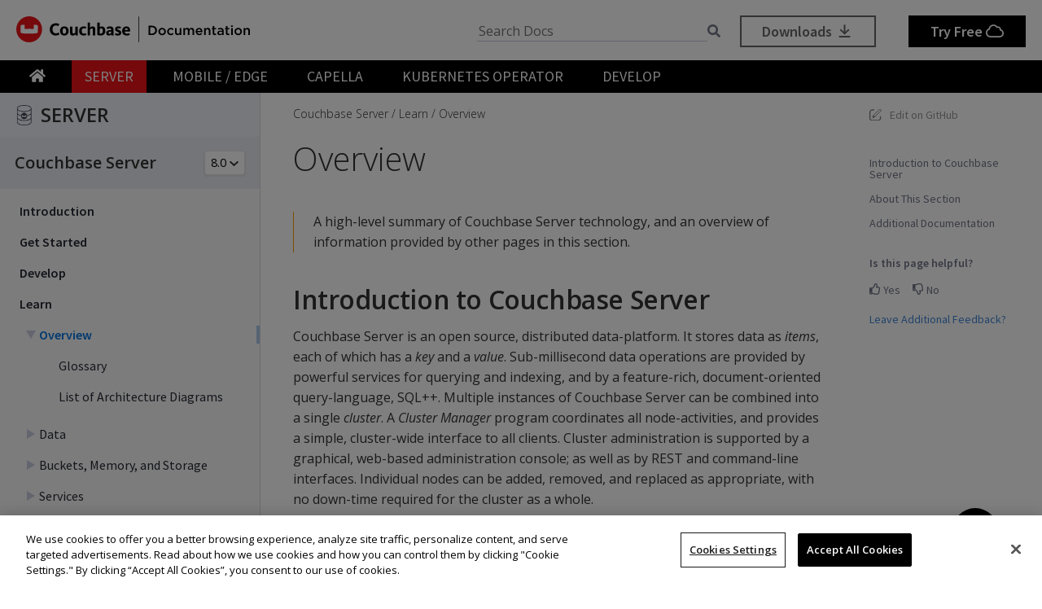

--- FILE ---
content_type: text/html
request_url: https://docs.couchbase.com/server/current/learn/architecture-overview.html
body_size: 7642
content:
<!DOCTYPE html>
<html lang="en">
<head>
<meta charset="utf-8">
<meta http-equiv=content-security-policy content="default-src 'none'; script-src 'self' 'unsafe-eval' 'unsafe-inline' https:; style-src 'self' 'unsafe-inline' https:; font-src 'self' https://fonts.gstatic.com; frame-src 'self' https:; img-src 'self' data: https:; connect-src 'self' https:; worker-src blob:;">
<meta name="viewport" content="width=device-width,initial-scale=1.0">

<!-- Google Tag Manager -->
<script>(function(w,d,s,l,i){w[l]=w[l]||[];w[l].push({'gtm.start':
new Date().getTime(),event:'gtm.js'});var f=d.getElementsByTagName(s)[0],
j=d.createElement(s),dl=l!='dataLayer'?'&l='+l:'';j.async=true;j.src=
'https://metrics.couchbase.com/gtm.js?id='+i+dl;f.parentNode.insertBefore(j,f);
})(window,document,'script','dataLayer','GTM-MVPNN2');</script>
<!-- End Google Tag Manager -->
<title>Overview | Couchbase Docs</title>
<link rel="canonical" href="https://docs.couchbase.com/server/current/learn/architecture-overview.html">
<link rel="stylesheet" href="../../../_/css/site.css">
<script src="../../../_/js/vendor/jquery.js"></script>
<script src="https://cdn.cookielaw.org/scripttemplates/otSDKStub.js" data-domain-script="748511ff-10bf-44bf-88b8-36382e5b5fd9"></script>
<script>function OptanonWrapper(){}</script>
<meta name="description" content="A high-level summary of Couchbase Server technology, and an overview of information provided by other pages in this section.">
<link rel="schema.dcterms" href="https://purl.org/dc/terms/">


<meta name="dcterms.subject" content="server">
<meta name="dcterms.identifier" content="8.0">
<meta name="page-url" content="/server/current/learn/architecture-overview.html">
<meta name="page-nav-header-levels" content="0">
<meta name="page-chatbot-origin" content="https://d2sozpdiqok6m4.cloudfront.net">

<meta name="docsearch:component" content="server">
<meta name="docsearch:component_title" content="Couchbase Server">
<meta name="docsearch:cversion" content="8.0">
<meta name="docsearch:component_version" content="server@8.0">
<meta name="docsearch:module" content="learn">
<meta name="docsearch:breadcrumbs" content="Couchbase Server / Learn / Overview">
<meta name="docsearch:topic_type" content="">
<meta name="docsearch:version_rank" content="1">
<meta name="docsearch:status" content="">
<meta name="docsearch:edition" content="">
<meta name="docsearch:page_rank" content="50">


<meta name="generator" content="Antora 3.1.10">
<link rel="icon" href="../../../_/img/favicon.svg" type="image/svg+xml">
<link rel="icon" href="../../../_/img/favicon.ico" type="image/x-icon" sizes="any">
</head>
<body class="article">
<noscript><iframe src="https://www.googletagmanager.com/ns.html?id=GTM-MVPNN2" height="0" width="0" style="display:none;visibility:hidden"></iframe></noscript>
<header class="header fixed-top">
  <div class="header-top-row">
      <div class="container">
          <nav class="navbar navbar-expand-md flex-nowrap justify-content-between navbar-new-top">
              <ul class="navbar-brand-list">
                <li class="brand-logo">
                  <a class="navbar-brand" href="https://www.couchbase.com">
                    <img src="../../../_/img/couchbase-logo.svg" alt="Couchbase" />
                  </a>
                </li>
                <li>
                  <a class="navbar-brand cb-documentation"
                      href="https://docs.couchbase.com/home/index.html">
                    <img src="../../../_/img/cb-documentation.svg" alt="Couchbase Documentation" class="cb-docs" />
                    <img src="../../../_/img/cb-docs-hover.svg" alt="Couchbase Documentation" class="hide cb-hover-docs" />
                  </a>
                </li>
              </ul>
              <button class="navbar-burger" data-target="topbar-menu">
                <span></span>
                <span></span>
                <span></span>
              </button>

          </nav>
      </div>
  </div>
  <div class="header-bottom-row" id="topbar-menu">
    <div class="container">
        <nav  class="navbar navbar-new-bottom ">

              <div class="navbar-collapse collapse" id="navbar2">
                <ul class="navbar-nav w-100 justify-content-start">

                  <li class="nav-item "">
                    <a href="https://docs.couchbase.com/home/index.html" class="nav-link">
                      <i class="fas fa-home"></i>
                    </a>
                  </li>
                  <li class="nav-item nav-item-selected">
                    <a class="nav-link" href="../../../home/server.html">
                      Server
                      
                    </a>
                  </li>
                  <li class="nav-item ">
                    <a class="nav-link" href="../../../home/mobile.html">
                      Mobile / Edge
                      
                    </a>
                  </li>
                  <li class="nav-item ">
                    <a class="nav-link" href="../../../home/cloud.html">
                      Capella
                      
                    </a>
                  </li>
                  <li class="nav-item ">
                    <a class="nav-link" href="../../../operator/current/overview.html">
                      Kubernetes Operator
                      
                    </a>
                  </li>
                  <li class="nav-item ">
                    <a class="nav-link" href="../../../home/developer.html">
                      Develop
                      
                    </a>
                    <ul class="nav-submenu">
                      <li class="nav-item nav-submenu-item ">
                        <a class="nav-link nav-submenu-link" href="../../../home/sdk.html">
                          Operational SDKs
                        </a>
                      </li>
                      <li class="nav-item nav-submenu-item ">
                        <a class="nav-link nav-submenu-link" href="../../../home/analytics-sdk.html">
                          Analytics SDKs
                        </a>
                      </li>
                    </ul>
                  </li>
                </ul>
              </div>
              <div class="primary-action">
                <div class="navbar-item search" id="search">
                  <input class="dataLayer query" type="text" placeholder="Search Docs"><i class="fas fa-search"></i>
                </div>
                <a class="btn btn-primary btn-grey-reverse" onclick="(window.dataLayer=window.dataLayer||[]).push({'event':'customEvent', 'category':'CTA', 'action':'Button Click',  'label':'Download'});" href="https://www.couchbase.com/downloads">
                  Downloads
                  <i class="far fa-arrow-to-bottom fa-fw"></i>
                </a>
                <a href="https://cloud.couchbase.com/sign-up" class="btn btn-primary" onclick="(window.dataLayer=window.dataLayer||[]).push({'event':'customEvent', 'category':'CTA', 'action':'Button Click',  'label':'Free Trial'});" >
                  Try Free
                  <i class="far fa-cloud fa-fw"></i>
                </a>
              </div>

        </nav>
    </div>
   </div>
</header>
<div class="body container">
<aside class="nav left-sidebar">
  <div class="nav-container">
    <a href="#" class="menu-expand-toggle"><span>Navigation</span><i class="fas fa-times-circle"></i><i class="fas fa-chevron-circle-left"></i></a>
    <template id="page-versions" style="display: none">
      <select class="version_list" data-component="server">
        <option value="8.0" data-url="architecture-overview.html" selected>8.0</option>
        <option value="7.6" data-url="../../7.6/learn/architecture-overview.html">7.6</option>
        <option value="7.2" data-url="../../7.2/learn/architecture-overview.html">7.2</option>
      </select>
    </template>
  </div>
</aside>
<aside class="toc sidebar"
      data-title="Contents"
      data-levels="1">
  <div class="sidebar-box">
    <div class="tools" role="navigation">
<ul>
<li class="tool edit"><a href="https://github.com/couchbase/docs-server/edit/release/8.0/modules/learn/pages/architecture-overview.adoc" title="Edit Page" target="_blank" rel="noopener" class="remove-ext-icon">Edit on GitHub</a></li>
</ul>
</div>
    <div class="toc-menu"></div>
    <div class="is-this-helpful-box">
      <h4> Is this page helpful?</h4>
      <div class="btn-row">
        <a href="#" class="like-btn helpful-btn" id="yesBtn" data-page-rating="like" >
                <i class="far fa-thumbs-up"></i>
            Yes

            </a>
        <a href="#" class="dislike-btn helpful-btn" id="noBtn"  data-page-rating="dislike"> <i class="far fa-thumbs-down"></i> No</a>
      </div>
      <div class="any-feedback">
        <a href="#" class="btn any-feedback-btn" id="myCustomTrigger">Leave Additional Feedback? </a>
      </div>
      <div class="dialog-box" id="dialogBox">
        <form>
            <div class="form-group " id="additionalFeedbackBox">
              <textarea class="input-control feed-back-msg" rows="8" placeholder="Any Additonal Feedback?"></textarea>

              <div class="action-btn-row ">
                <a href="#" class="skip-btn" id="skipBtnMsg">Skip</a>
                  <button class="submit-btn btn blue-btn disabled" > Submit  </button>
                  <a href="#" class="info-btn"><i class="fas fa-info-circle"></i></a>
              </div>


            </div>

        </form>

      </div>
    </div>
  </div>

</aside>

<div class="feedback-modal modal-popup">
  <div class="modal-popup-dialogue">
    <div class="popup-header">
      <a href="#" class="close-popup"><i class="fa fa-times"></i></a>
    </div>
    <div class="popup-content">
      <p>
        Please use the form below to provide your feedback. Because your feedback is valuable to us,
         the information you submit in this form is recorded in our issue tracking system (JIRA), which is publicly available.
        You can track the status of your feedback using the ticket number displayed in the dialog once you submit the form.
      </p>
    </div>
  </div>
</div>

<main class="article" data-ceiling="topbar">
<div class="article-header">
<nav class="crumbs" aria-label="breadcrumbs">
<ul>
<li class="crumb"><a href="../introduction/intro.html">Couchbase Server</a></li>
<li class="crumb">Learn</li>
<li class="crumb"><a href="architecture-overview.html">Overview</a></li>
</ul>
</nav>
</div>
<article class="doc">
<div class="page-heading-title">
<h1 class="page">Overview</h1>

<div class="labels">
<ul></ul>
</div>


</div>
<div class="contributor-list-box">
<span class="last-commit-date" id="commitdate">    </span>
<ul id="contributorList"></ul>
<span  id="otherContributor"> + </span>
</div><div id="preamble">
<div class="sectionbody">
<div class="quoteblock abstract">
<blockquote>
A high-level summary of Couchbase Server technology, and an overview of information provided by other pages in this section.
</blockquote>
</div>
</div>
</div>
<div class="sect1">
<h2 id="couchbase-server-summary"><a class="anchor" href="#couchbase-server-summary"></a>Introduction to Couchbase Server</h2>
<div class="sectionbody">
<div class="paragraph">
<p>Couchbase Server is an open source, distributed data-platform.
It stores data as <em>items</em>, each of which has a <em>key</em> and a <em>value</em>.
Sub-millisecond data operations are provided by powerful services for querying and indexing, and by a feature-rich, document-oriented query-language, SQL++.
Multiple instances of Couchbase Server can be combined into a single <em>cluster</em>.
A <em>Cluster Manager</em> program coordinates all node-activities, and provides a simple, cluster-wide interface to all clients.
Cluster administration is supported by a graphical, web-based administration console; as well as by REST and command-line interfaces.
Individual nodes can be added, removed, and replaced as appropriate, with no down-time required for the cluster as a whole.</p>
</div>
<div class="paragraph">
<p>Data can be retained either in memory only, or in both memory and storage, as judged appropriate by the administrator.
Data can be replicated across the nodes of the cluster, to ensure that node-loss (or even rack-loss) does not entail data-loss.
Data items can also be selectively replicated across data centers; for the purpose either of backup only, or of simultaneous, multi-geo application-access.</p>
</div>
<div class="paragraph">
<p>Couchbase Server provides multiple <em>Services</em>.
These can be deployed, maintained, and provisioned independently of one another, so as to allow <em>Multi-Dimensional Scaling</em>.
For example, a development environment running the Couchbase Data, Index, Query, and Search Services might permit an instance of each on every node of a five-node cluster:</p>
</div>
<div id="cb_cluster_with_services_development_intro" class="paragraph">
<p><span class="image"><img src="_images/services-and-indexes/services/cbClusterWithServicesDevelopment.png" alt="cbClusterWithServicesDevelopment" width="720"></span></p>
</div>
<div class="paragraph">
<p>Such a deployment might indeed be well-suited to a pure development context; with little or no distinction required between individual services, in terms of workloads, priorities, and corresponding resource-allocations. However, the same cluster, when moved to production, might require a more appropriately tuned service-configuration, such as the following:</p>
</div>
<div id="cb_cluster_with_services_production_intro" class="paragraph">
<p><span class="image"><img src="_images/services-and-indexes/services/cbClusterWithServicesProductionV2.png" alt="cbClusterWithServicesProductionV2" width="720"></span></p>
</div>
<div class="paragraph">
<p>This production deployment would therefore anticipate a greater workload being placed on the Data and Index Services than on the Query and Search.</p>
</div>
<div class="paragraph">
<p>The full list of services provided is as follows:</p>
</div>
<div class="ulist">
<ul>
<li>
<p><em>Data</em>: Supports the storing, setting, and retrieving of data-items, specified by key.</p>
</li>
<li>
<p><em>Query</em>: Parses queries specified in the SQL++ query-language, executes the queries, and returns results.
The Query Service interacts with both the Data and Index services.</p>
</li>
<li>
<p><em>Index</em>: Creates indexes, for use by the Query Service.</p>
</li>
<li>
<p><em>Search</em>: Creates indexes specially purposed for Full Text Search.
This supports language-aware searching; allowing users to search for, say, the word <em>beauties</em>, and additionally obtain results for <em>beauty</em> and <em>beautiful</em>.</p>
</li>
<li>
<p><em>Analytics</em>: Supports join, set, aggregation, and grouping operations; which are expected to be large, long-running, and highly consumptive of memory and CPU resources.</p>
</li>
<li>
<p><em>Eventing</em>: Supports near real-time handling of changes to data: code can be executed both in response to document-mutations, and as scheduled by timers.</p>
</li>
<li>
<p><em>Backup</em>: Supports both the scheduling and the immediate execution of full and incremental data backups, either for specific individual buckets, or for all buckets on the cluster.
Also allows the scheduling and immediate execution of <em>merges</em> of previously made backups.</p>
</li>
</ul>
</div>
<div class="sect2">
<h3 id="additional-overview-information"><a class="anchor" href="#additional-overview-information"></a>Additional Overview Information</h3>
<div class="paragraph">
<p>Further information on Couchbase Server&#8217;s technology high-points and business benefits can be found in <a href="../introduction/intro.html" class="xref page">Couchbase Server</a>.</p>
</div>
</div>
</div>
</div>
<div class="sect1">
<h2 id="about-this-section"><a class="anchor" href="#about-this-section"></a>About This Section</h2>
<div class="sectionbody">
<div class="paragraph">
<p>This section of the Couchbase documentation-set allows the administrator or developer to learn about the principal features of Couchbase Server at an architectural and conceptual level.
The contents are organized as follows:</p>
</div>
<div class="ulist">
<ul>
<li>
<p><strong>Data</strong>: Couchbase Server stores data as <em>items</em>.
Each item consists of a <em>key</em>, by which the item is referenced; and an associated <em>value</em>, which must be either <em>binary</em> or a <em>JSON document</em>.</p>
<div class="paragraph">
<p>See <a href="data/data.html" class="xref page">Data</a> for information.</p>
</div>
</li>
<li>
<p><strong>Buckets, Memory, and Storage</strong>: Items are stored in named <em>Buckets</em>; some being kept only in memory, others both in memory and on disk.</p>
<div class="paragraph">
<p>See <a href="buckets-memory-and-storage/buckets-memory-and-storage.html" class="xref page">Buckets, Memory, and Storage</a> for information.</p>
</div>
</li>
<li>
<p><strong>Services and Indexes</strong>: <em>Services</em> can be deployed to support different forms of data-access: for example, the <em>Data Service</em> allows items to be retrieved by <em>key</em>; while the <em>Query Service</em> allows them to be retrieved by means of <em>queries</em>, designed in the SQL++ query-language.
Individual services can be configured to run across multiple cluster-nodes, allowing high-priority workloads to be distributed and scaled appropriately.
<em>Indexes</em> support services, by enabling high-performance access to data.</p>
<div class="paragraph">
<p>See <a href="services-and-indexes/services/services.html" class="xref page">Services and Indexes</a> for information.</p>
</div>
</li>
<li>
<p><strong>Clusters and Availability</strong>: A single node running Couchbase Server is considered a <em>cluster</em> of one node.
As successive nodes are initialized, each can be configured to join the existing cluster.</p>
<div class="paragraph">
<p>Across the nodes of each cluster, Couchbase data is evenly distributed and replicated: nodes can be removed, and node-failure handled, without data-loss.
Data can be selected for replication across clusters residing in different data centers, to ensure high availability.</p>
</div>
<div class="paragraph">
<p>See <a href="clusters-and-availability/clusters-and-availability.html" class="xref page">Clusters and Availability</a> for information.</p>
</div>
</li>
<li>
<p><strong>Security</strong>: Couchbase Server can be rendered highly secure, so as to preserve the privacy and integrity of data, and account for access-attempts.
The security facilities provided cover areas including <em>Authentication</em>, <em>Authorization</em>, and <em>Auditing</em>.</p>
<div class="paragraph">
<p>See <a href="security/security-overview.html" class="xref page">Security</a> for information.</p>
</div>
</li>
</ul>
</div>
<div class="paragraph">
<p>For detailed information on practical administration procedures, see the <a href="../manage/management-overview.html" class="xref page">Overview</a> provided for management documentation.</p>
</div>
</div>
</div>
<div class="sect1">
<h2 id="additional-documentation"><a class="anchor" href="#additional-documentation"></a>Additional Documentation</h2>
<div class="sectionbody">
<div class="paragraph">
<p>Use the navigation bar at the left, to access additional documentation, covering other aspects of Couchbase technology; including <a href="../install/get-started.html" class="xref page">installation</a>, <a href="../develop/intro.html" class="xref page">development</a>, and <a href="../connectors/intro.html" class="xref page">integration</a>.</p>
</div>
</div>
</div>
</article>
</main>
</div>
<footer class="footer">
  <div class="container">
    <div class="footer-links">
      <div class="col">
        <div class="footer-logo">
          <a href="https://www.couchbase.com" class="icon">
            <img src="../../../_/img/couchbase-logo.svg" alt="Couchbase">
          </a>
        </div>
      </div>
      <div class="col">
        <ul>
          <li><a href="https://docs.couchbase.com" target="_blank" rel="noopener">Documentation</a></li>
          <li><a href="https://forums.couchbase.com" target="_blank" rel="noopener">Forums</a></li>
          <li><a href="https://support.couchbase.com" target="_blank" rel="noopener">Support</a></li>
        </ul>
      </div>
      <div class="col">
        <ul>
          <li><a href="https://developer.couchbase.com" target="_blank" rel="noopener">Developer Portal</a></li>
          <li><a href="https://blog.couchbase.com" target="_blank" rel="noopener">Blog</a></li>
          <li><a href="https://www.couchbase.com/resources">Resources</a></li>
        </ul>
      </div>
      <div class="col">
        <ul>
          <li><a href="https://www.couchbase.com/get-started-developing-nosql">Get Started</a></li>
          <li><a href="https://www.couchbase.com/downloads">Downloads</a></li>
          <li><a href="https://learn.couchbase.com/store?utf8=%E2%9C%93&ss=1&ct=78327&commit=Filter" target="_blank" rel="noopener">Training</a></li>
        </ul>
      </div>
      <div class="col">
        <ul class="social-icons">
          <li>
            <svg  width="14" height="14" viewBox="0 0 32.1 26.1"> <path id="twitter" class="cls-1" d="M32,7.1a11.836,11.836,0,0,1-3.8,1,6.462,6.462,0,0,0,2.9-3.6,12.606,12.606,0,0,1-4.2,1.6A6.492,6.492,0,0,0,22.1,4a6.594,6.594,0,0,0-6.6,6.6,7.719,7.719,0,0,0,.2,1.5A18.458,18.458,0,0,1,2.2,5.2a6.294,6.294,0,0,0-.9,3.3A6.765,6.765,0,0,0,4.2,14a6.109,6.109,0,0,1-3-.8v.1a6.543,6.543,0,0,0,5.3,6.4,4.678,4.678,0,0,1-1.7.2,4.869,4.869,0,0,1-1.2-.1,6.679,6.679,0,0,0,6.1,4.6,12.917,12.917,0,0,1-8.2,2.8,9.151,9.151,0,0,1-1.6-.1,18.438,18.438,0,0,0,10.1,3c12.1,0,18.7-10,18.7-18.7v-.8A13.336,13.336,0,0,0,32,7.2Z" transform="translate(0.1 -4)"/></svg>
            <a href="https://twitter.com/couchbase" class="icon">
              Twitter
            </a>
          </li>
          <li>
          <svg  width="14" height="14" viewBox="0 0 32 32"> <path id="linkedin" class="cls-1" d="M29,0H3A3.076,3.076,0,0,0,0,3V29a3.009,3.009,0,0,0,3,3H29a2.946,2.946,0,0,0,3-3V3A3.009,3.009,0,0,0,29,0ZM12,26H8V12h4ZM10,10a2,2,0,1,1,2-2A2.006,2.006,0,0,1,10,10ZM26,26H22V18a2,2,0,0,0-4,0v8H14V12h4v2.5c.8-1.1,2.1-2.5,3.5-2.5A4.736,4.736,0,0,1,26,17Z"/></svg>
              <a href="https://www.linkedin.com/company/couchbase" class="icon">
             Linkedin
            </a>
          </li>
          <li>
            <svg  width="14" height="14" viewBox="0 0 32 32"> <path id="facebook" class="cls-1" d="M29,0H3A2.652,2.652,0,0,0,0,3V29a2.652,2.652,0,0,0,3,3H16V18H12V14h4V12a6.452,6.452,0,0,1,6-6h4v4H22a2.151,2.151,0,0,0-2,2v2h6l-1,4H20V32h9a2.652,2.652,0,0,0,3-3V3A2.652,2.652,0,0,0,29,0Z"/></svg>
            <a href="https://www.facebook.com/Couchbase" class="icon">
            Facebook
            </a>
          </li>
        </ul>
      </div>
    </div>
    <div class="footer-terms">
      <div class="footer-terms-copyright">
          <span>© 2026 
            Couchbase and the Couchbase logo are registered trademarks of Couchbase, Inc.
            All third party trademarks (including logos and icons) referenced by Couchbase, Inc. remain the property of their respective owners.
          </span>
      </div>
      <div class="footer-terms-links">
        <a href="https://www.couchbase.com/terms-of-use">Terms of Use</a>
        <a href="https://www.couchbase.com/privacy-policy">Privacy Policy</a>
        <a href="https://www.couchbase.com/cookie-policy">Cookie Policy</a>
        <a href="https://www.couchbase.com/support-policy">Support Policy</a>
        <a href="https://info.couchbase.com/unsubscribe-or-manage-preferences.html" target="_blank" rel="noopener">Marketing Preference Center</a>
      </div>
    </div>
  </div>
</footer>
<script src="../../../_/js/site-navigation-data.js"></script>
<script id="page-navigation-group" type="application/json">
{"title":"Server","components":["server","enterprise-analytics"],"url":"/home/server.html","latestVersions":{"server":"8.0","enterprise-analytics":"2.1"}}
</script>
<template id="run-code-panel">
<div class="action-panel">
  <form class="action-panel-control" method="POST" action="https://couchbase.live/run" target="run-code-output">
    <input type="hidden" name="lang">
    <input type="hidden" name="code">
    <input type="hidden" name="from" value="docs">
    <div class="controls">
      <button class="control-button rerun" type="submit"><i class="fas fa-redo"></i></button>
      <span class="shell-name control-label">Output</span>
      <button class="control-button close"><i class="fas fa-times"></i> Close</button>
    </div>
  </form>
  <iframe class="run-code-output" name="run-code-output"></iframe>
</div>
</template>

<script id="site-script" src="../../../_/js/vendor/chatbox-ui.js"></script>

<script id="site-script" src="../../../_/js/site.js"></script>
<script async src="../../../_/js/vendor/tabs.js" data-sync-storage-key="preferred-tab"></script>
<script defer src="../../../_/js/vendor/fontawesome-icon-defs.js"></script>
<script defer src="../../../_/js/vendor/fontawesome.js" data-search-pseudo-elements="true"></script>
<script async src="../../../_/js/vendor/highlight.js"></script>
<script async id="search-script" src="../../../_/js/vendor/docsearch.js" data-app-id="NI1G57N08Q" data-api-key="0b46f6ae103569b12c0d4bfe4842f4ba" data-index-name="hosted-crawler-docs-site-index" data-stylesheet="../../../_/css/vendor/docsearch.css"></script>
<script async id="feedback-script" src="../../../_/js/vendor/feedback.js?v=1" data-collector-id="709818cb"></script>
</body>
</html>


--- FILE ---
content_type: text/css
request_url: https://docs.couchbase.com/_/css/site.css
body_size: 15577
content:
@import url("https://fonts.googleapis.com/css?family=Source+Sans+Pro:400,600,700&display=swap");@import url("https://fonts.googleapis.com/css2?family=Open+Sans:ital,wght@0,300;0,400;0,600;0,700;1,300;1,400;1,600;1,700&display=swap");@import url("https://fonts.googleapis.com/css2?family=Source+Code+Pro:wght@300;400;500;600;700&display=swap");@import url("https://fonts.googleapis.com/css?family=Source+Sans+Pro:300,400,600,700&display=swap");.fixed-top{position:fixed;top:0;right:0;left:0;z-index:6}.btn{font-family:Source Sans Pro,sans-serif;font-size:1.125rem}.btn-primary{padding:5px 15px;font-weight:600;margin-left:2.5rem;border:2px solid #000;background:#000;color:#fff}.btn-grey-reverse{border:2px solid #666;background:#fff;color:#666}@media screen and (min-width:768px){.btn-primary{padding:8px 25px}}@font-face{font-family:Gotham;font-style:normal;font-weight:400;src:url(../font/gotham-book.woff) format("woff")}@font-face{font-family:Gotham;font-style:normal;font-weight:500;src:url(../font/gotham-medium.woff) format("woff")}@font-face{font-family:Gotham;font-style:normal;font-weight:300;src:url(../font/gotham-light.woff) format("woff")}@font-face{font-family:Gotham;font-style:normal;font-weight:700;src:url(../font/gotham-bold.woff) format("woff")}@font-face{font-family:Roboto Mono;font-style:normal;font-weight:400;src:local("Roboto Mono"),local("RobotoMono-Regular"),url(../font/roboto-mono-latin-400.woff2) format("woff2"),url(../font/roboto-mono-latin-400.woff) format("woff")}@font-face{font-family:Roboto Mono;font-style:normal;font-weight:500;src:local("Roboto Mono Medium"),local("RobotoMono-Medium"),url(../font/roboto-mono-latin-500.woff2) format("woff2"),url(../font/roboto-mono-latin-500.woff) format("woff")}*,:after,:before{-webkit-box-sizing:inherit;box-sizing:inherit}html{-webkit-box-sizing:border-box;box-sizing:border-box;-webkit-text-size-adjust:100%;-moz-text-size-adjust:100%;-ms-text-size-adjust:100%;text-size-adjust:100%}body,html{height:100%}body{color:#333;font-family:Open Sans,sans-serif;line-height:160%;margin:0;scroll-behavior:smooth}body.rest-api{scroll-behavior:auto}a{color:#0074e0;outline:none;text-decoration:none;font-family:Open Sans,sans-serif}a:focus,a:hover{text-decoration:underline;color:#73b3ee}a:active{color:#2689e5}button,input,select{font-family:inherit;outline:none}button{cursor:pointer;font-size:inherit;line-height:inherit}button::-moz-focus-inner{border:0}code,kbd,pre{font-family:Source Code Pro,monospace}code{background-color:#fff0db;word-spacing:-.125em;color:#292b36}#redoc code{background-color:inherit;color:inherit}a code{color:#0074e0;background-color:transparent}html code{-ms-hyphens:none;hyphens:none}b,strong{font-weight:600}small{font-size:.8em}em,i{font-style:italic;font-family:Open Sans,sans-serif;font-weight:400}.container,.container-fluid{margin:0 auto;padding:0 1.25rem}@media (max-width:992px){.container,.container-fluid{padding:0 2rem}}@media (max-width:767px){.container,.container-fluid{padding:0 1.75rem}}.hide,.hide-nav{display:none}@media screen and (min-width:992px){.body.container{padding-left:0}}[type=checkbox]:checked,[type=checkbox]:not(:checked){position:absolute;left:-9999px}[type=checkbox]:checked+label,[type=checkbox]:not(:checked)+label{position:relative;padding-left:2rem;cursor:pointer;display:inline-block}[type=checkbox]:checked+label:before,[type=checkbox]:not(:checked)+label:before{content:"";position:absolute;left:0;top:0;width:25px;height:25px;border:1px solid #bfbfbf;background:#f9f9f9;border-radius:3px;display:inline-block}[type=checkbox]:checked+label:after,[type=checkbox]:not(:checked)+label:after{content:"\2713\0020";position:absolute;top:0;left:0;font-size:.875rem;line-height:.8;color:#fff;-webkit-transition:all .2s;transition:all .2s;width:25px;height:25px;display:-webkit-box;display:-ms-flexbox;display:flex;-webkit-box-align:center;-ms-flex-align:center;align-items:center;-webkit-box-pack:center;-ms-flex-pack:center;justify-content:center;background-color:#0074e0;border-radius:3px}[type=checkbox]:not(:checked)+label:after{opacity:0;-webkit-transform:scale(0);transform:scale(0)}.active[type=checkbox]+label:after,[type=checkbox]:checked+label:after{opacity:1;-webkit-transform:scale(1);transform:scale(1)}[type=checkbox]:disabled:checked+label:before,[type=checkbox]:disabled:not(:checked)+label:before{-webkit-box-shadow:none;box-shadow:none;border-color:#bbb;background-color:#ddd}[type=checkbox]:disabled:checked+label:after{color:#999}[type=checkbox]:disabled+label{color:#aaa}label:hover:before{border:2px solid #4287d6;outline:none}label,label:active,label:after,label:before,label:focus{outline:none;outline-width:0}.mt-0{margin-top:0!important}.mt-1{margin-top:.5rem!important}.mt-2{margin-top:.75rem!important}.mt-3{margin-top:1rem!important}.mt-4{margin-top:1.5rem!important}.mt-5{margin-top:2rem!important}.mb-0{margin-bottom:0!important}.mb-1{margin-bottom:.5rem!important}.mb-2{margin-bottom:.75rem!important}.mb-3{margin-bottom:1rem!important}.mb-4{margin-bottom:1.5rem!important}.mb-5{margin-bottom:2rem!important}@media screen and (min-width:740px){.mt-sm-0{margin-top:0!important}.mt-sm-1{margin-top:.5rem!important}.mt-sm-2{margin-top:.75rem!important}.mt-sm-3{margin-top:1rem!important}.mt-sm-4{margin-top:1.5rem!important}.mt-sm-5{margin-top:2rem!important}.mb-sm-0{margin-bottom:0!important}.mb-sm-1{margin-bottom:.5rem!important}.mb-sm-2{margin-bottom:.75rem!important}.mb-sm-3{margin-bottom:1rem!important}.mb-sm-4{margin-bottom:1.5rem!important}.mb-sm-5{margin-bottom:2rem!important}}@media screen and (min-width:993px){.container-fluid{padding:0;margin:0 auto}.mt-md-0{margin-top:0!important}.mt-md-1{margin-top:.5rem!important}.mt-md-2{margin-top:.75rem!important}.mt-md-3{margin-top:1rem!important}.mt-md-4{margin-top:1.5rem!important}.mt-md-5{margin-top:2rem!important}.mb-md-0{margin-bottom:0!important}.mb-md-1{margin-bottom:.5rem!important}.mb-md-2{margin-bottom:.75rem!important}.mb-md-3{margin-bottom:1rem!important}.mb-md-4{margin-bottom:1.5rem!important}.mb-md-5{margin-bottom:2rem!important}}@media screen and (min-width:1200px){.mt-lg-0{margin-top:0!important}.mt-lg-1{margin-top:.5rem!important}.mt-lg-2{margin-top:.75rem!important}.mt-lg-3{margin-top:1rem!important}.mt-lg-4{margin-top:1.5rem!important}.mt-lg-5{margin-top:2rem!important}.mb-lg-0{margin-bottom:0!important}.mb-lg-1{margin-bottom:.5rem!important}.mb-lg-2{margin-bottom:.75rem!important}.mb-lg-3{margin-bottom:1rem!important}.mb-lg-4{margin-bottom:1.5rem!important}.mb-lg-5{margin-bottom:2rem!important}}div.body{display:-webkit-box;display:-ms-flexbox;display:flex;margin-top:7.1rem;word-wrap:break-word}.navbar-margin{margin-bottom:68px;margin-top:6rem}main{-webkit-box-flex:1;-ms-flex:1;flex:1;min-width:0}.nav{-webkit-box-flex:0;-ms-flex:0 0 0%;flex:0 0 0%;width:20rem}aside.toc.sidebar{display:none;-webkit-box-ordinal-group:2;-ms-flex-order:1;order:1;-webkit-box-flex:0;-ms-flex:none;flex:none;width:13rem}@media screen and (min-width:993px){div.body{min-height:calc(100vh - 7.1rem)}.nav{visibility:visible;-ms-flex-preferred-size:auto;flex-basis:auto}}@media screen and (min-width:1200px){aside.toc.embedded{display:none}aside.toc.sidebar{display:block}}@media screen and (max-width:767px){div.body{margin-top:4.2rem}}.left-sidebar{width:20rem}.nav-container{position:fixed;z-index:1;width:320px;background:#f9f9f9;scrollbar-width:thin;scrollbar-color:#c1c1c1 transparent;border-right:1px solid #dadada}.components{height:calc(100vh - 7.1rem);overflow-y:auto;scrollbar-width:thin}.components::-webkit-scrollbar{width:.25rem}.components::-moz-scrollbar{scrollbar-width:thin}.components::-webkit-scrollbar-thumb{background-color:#c1c1c1}.components_group-title{padding:9px 20px 9px 50px;text-transform:uppercase;font-weight:600;font-family:Source Sans Pro,sans-serif;font-size:1.5rem;line-height:2.188rem;background:#eef2f7 url(../img/server-icon.png) no-repeat 17px/25px}.components_group-title a{color:inherit;text-decoration:none}.components_list{list-style:none;margin:0;padding:0}.components_list-items{border-bottom:1px solid #fff}.component_list-version{background:#eaebf1;padding:1.125rem;display:-webkit-box;display:-ms-flexbox;display:flex;-webkit-box-pack:justify;-ms-flex-pack:justify;justify-content:space-between;-webkit-box-align:center;-ms-flex-align:center;align-items:center}.version_list{margin:-1em 0 -1em .5em;max-width:-webkit-min-content;max-width:-moz-min-content;max-width:min-content;-webkit-appearance:none;-moz-appearance:none;appearance:none;font-size:.9em;line-height:2;padding:0 1.5em 0 .5em;border:1px solid #e5e5e5;border-radius:.25em;-webkit-box-shadow:0 1px 1px 1px rgba(0,0,0,.05);box-shadow:0 1px 1px 1px rgba(0,0,0,.05);background:url(data:image/svg+xml;charset=US-ASCII,%3Csvg%20xmlns%3D%22http%3A%2F%2Fwww.w3.org%2F2000%2Fsvg%22%20viewBox%3D%220%200%20448%20512%22%3E%3Cpath%20fill%3D%22%23333%22%20d%3D%22M207.029%20381.476L12.686%20187.132c-9.373-9.373-9.373-24.569%200-33.941l22.667-22.667c9.357-9.357%2024.522-9.375%2033.901-.04L224%20284.505l154.745-154.021c9.379-9.335%2024.544-9.317%2033.901.04l22.667%2022.667c9.373%209.373%209.373%2024.569%200%2033.941L240.971%20381.476c-9.373%209.372-24.569%209.372-33.942%200z%22%2F%3E%3C%2Fsvg%3E) no-repeat right .5em top 55%/.75em auto,#fff repeat;background-color:#fff}.component_list_title{font-weight:600;font-size:1.25rem;line-height:1.75rem}.menu_row{padding:.5rem 0 .5rem 1.5rem;margin:0;list-style:none}.menu_list{padding:.5rem 0}.menu_list:last-child{padding-bottom:0}.menu_line{display:block}.menu_list>.menu_line{font-size:1rem;line-height:1.375rem;padding-right:1rem;font-weight:400;position:relative}.menu_list[data-depth="0"]>.menu_line{font-size:1rem;line-height:1.375rem;font-weight:600;color:var(--brand-color-gray1)}.menu_list.is-current-page>.menu_line{border-right:4px solid rgba(66,135,214,.44);font-weight:600}.menu_title{width:100%;color:#292b36;display:inline-block;word-break:break-word;font-family:Source Sans Pro,sans-serif}.menu_title,a.menu_link{text-decoration:none}a.menu_link.is-current-page{color:#0074e0}.nav .nav-container,.tutorials-filter .left-sidebar-menu{background-color:#f9f9f9;position:fixed;font-size:1rem;line-height:24px;scrollbar-width:thin;scrollbar-color:#c1c1c1 transparent;height:100%;-webkit-transition:-webkit-transform .1s;transition:-webkit-transform .1s;transition:transform .1s;transition:transform .1s,-webkit-transform .1s}.tutorials-filter .left-sidebar-menu{width:inherit}.tutorials-filter .nav-menu{overflow-y:auto;height:calc(100vh - 6rem - 310px)}.tutorials-filter .nav-menu .nav-link,.tutorials-filter .nav-menu .nav-text{word-break:break-word;margin-left:1.25rem}.tutorials-filter .nav-menu a.nav-link:focus,.tutorials-filter .nav-menu a.nav-link:hover{color:#0074e0}.tutorials-filter .nav-menu .nav-list{list-style:none;margin:0;padding:0}.tutorials-filter .nav-menu>.nav-list{margin:1.5rem 0}.nav a.menu-expand-toggle{display:inline-block;position:absolute;top:15px;right:-1rem;z-index:7;font-size:24px;color:#fc9c0c;background-color:#f9f9f9;border-radius:50%}.nav a.collapse-menu span,.nav a.menu-expand-toggle .fa-times-circle,.nav a.menu-expand-toggle span{display:none}@media screen and (min-width:993px){.nav.collapse-menu{width:0}.nav.collapse-menu .nav-container{-webkit-transform:translateX(-100%);transform:translateX(-100%)}.nav.collapse-menu .nav-menu{font-size:0;display:none}.nav.collapse-menu .left-sidebar-menu{border:0;background-color:transparent}.nav.collapse-menu a.menu-expand-toggle{-webkit-transform:rotate(180deg);transform:rotate(180deg);right:-1.35rem;opacity:1;color:#fc9c0c}.nav a.menu-expand-toggle{opacity:0}.nav:hover a.menu-expand-toggle{opacity:1}.tutorials-filter .left-sidebar-menu{top:7.1rem;margin-bottom:1.5rem;height:100%;z-index:1}.tutorials-filter .left-sidebar-menu:before{position:absolute;content:"";display:inline-block;width:1000%;height:100%;background:#f9f9f9;top:0;left:-1000%}}@media screen and (max-width:992px){.nav .nav-container,.tutorials-filter .left-sidebar-menu{position:fixed;left:0;top:auto;-webkit-transform:translate(-100%);transform:translate(-100%);z-index:6}.nav.collapse-menu a.menu-expand-toggle{right:-.8rem;opacity:1;background-color:transparent;border-radius:0;top:-3px}.nav.collapse-menu .left-sidebar-menu,.nav.collapse-menu .nav-container{-webkit-transform:translate(0);transform:translate(0)}.tutorials-filter .nav-menu{height:calc(100vh - 8.5rem)!important}.nav a.menu-expand-toggle{-webkit-transform:rotate(90deg);transform:rotate(90deg);right:-4.3rem;opacity:1;color:#fff;background-color:#fc9c0c;border-radius:0;top:60px;font-size:18px;padding:2px 8px;text-decoration:none}.nav a.menu-expand-toggle .fa-chevron-circle-left{display:none}.nav a.menu-expand-toggle span{display:inline-block}.nav.collapse-menu a.menu-expand-toggle .fa-times-circle{display:inline-block;font-size:26px;color:#ea2328}.nav.collapse-menu a.menu-expand-toggle span{display:none}}@media screen and (max-width:767px){.nav a.menu-expand-toggle{right:-3.4rem;top:60px;font-size:14px;padding:2px 5px}}.in-toggle{cursor:pointer}.menu_list[data-depth="1"] .in-toggle{position:absolute;width:0;height:0;border-top:6px solid transparent;border-bottom:6px solid transparent;border-left:10px solid #c8cbdf;display:block;left:-15px;top:0;bottom:0;margin:auto}.menu_list.is-parent.closed>.menu_row{display:none}.menu_list.is-parent:not(.closed)>.menu_line>.in-toggle{-webkit-transform:rotate(90deg);transform:rotate(90deg)}.toc{font-size:.875rem}.toc-menu{margin-top:2rem;line-height:1}.sidebar-box{position:fixed;width:inherit;position:sticky;top:7.1rem;max-height:calc(100vh - 7.1rem);overflow-y:auto;-ms-overflow-style:none;scrollbar-width:none;padding-right:1rem;padding-left:1rem}.sidebar-box::-webkit-scrollbar{width:0}.toc.embedded .toc-menu{margin-top:1rem;display:none}.toc .toc-menu h3{font-size:.875rem;font-weight:700;margin:0;line-height:1;color:#c8cbdf;display:inline-block;position:relative}.toc .toc-menu h3:after{content:"";position:absolute;right:-20px;top:0;display:inline-block;height:16px;width:16px;background:url(../img/heading-icon.svg) no-repeat 50%;-webkit-transition:all .3s;transition:all .3s}.toc .toc-menu ul{list-style:none;margin:0;padding:0;line-height:1.2}.toc .toc-menu li{margin:0}.toc .toc-menu li a:before{content:"";position:absolute;left:-8px;top:0;display:inline-block;height:0;width:2px;background:#57a1ff;-webkit-transition:all .3s;transition:all .3s}.toc .toc-menu li a.is-active:before{height:100%}.toc ul li a{display:block;text-decoration:none;position:relative;color:#73768a;font-weight:400;font-size:.875rem;line-height:1;padding:8px 0;font-family:Source Sans Pro,sans-serif}.toc ul li a:hover{color:#57a1ff;text-decoration:none}.toc ul li a.is-active{font-weight:600;letter-spacing:-.008em}.toc ul li a.is-active:focus,.toc ul li a.is-active:hover{color:#57a1ff}.toc ul li a code{line-height:1.125;color:inherit}.toc .toc-menu li[data-level="0"]{font-weight:700}.toc .toc-menu li[data-level="2"]{list-style-type:"-";margin-left:.5em;padding-left:.5em}.toc ul li[data-level="2"] a,.toc ul li[data-level="3"] a{padding-top:2px}.toc .toc-menu li[data-level="3"]{list-style-type:"=";margin:0 0 0 1.5em;font-size:.75em;padding:0 0 0 .5em}main{padding-bottom:4rem}main [id]:before{content:"";display:inherit;height:7.6rem;margin-top:-7.6rem;visibility:hidden;width:0}main table[id]:before{display:block}main a[id]:before,main code[id]:before,main em[id]:before,main span[id]:before,main strong[id]:before{display:inline-block;position:relative;top:-.75em}@supports (-moz-appearance:none){main a[id],main code[id],main em[id],main span:not(.MathJax):not(.math)[id],main strong[id]{border-top:7.1rem solid transparent;pointer-events:none}}main blockquote,main p{-ms-hyphens:auto;hyphens:auto}main #watermark{position:fixed;font-size:4em;opacity:.05;line-height:1em;color:red;top:50%;left:50%;-webkit-transform:translate(-50%,-50%) rotate(-90deg);transform:translate(-50%,-50%) rotate(-90deg);z-index:-1;-webkit-user-select:none;-moz-user-select:none;-ms-user-select:none;user-select:none}.article-banner{-webkit-box-align:center;-ms-flex-align:center;align-items:center;background:transparent;border:1px solid #1174e0;color:#0074e0;display:-webkit-box;display:-ms-flexbox;display:flex;line-height:1;margin:1.25rem 0 0;padding:1rem;border-radius:3px;font-family:Open Sans,sans-serif;font-weight:400;-ms-flex-wrap:wrap;flex-wrap:wrap}.article-banner p{font-size:1rem;margin:0 1rem 0 0;color:#0074e0}.article-banner svg{margin-right:10px;margin-bottom:10px;font-size:1.5rem}.article-banner a.btn{color:#0074e0;display:block;font-weight:600;letter-spacing:-.025em;line-height:1;margin-left:auto;padding:.875rem 1.5rem;text-decoration:none;-webkit-transition:background-color .3s,color .3s;transition:background-color .3s,color .3s;white-space:nowrap;border:1px solid #1174e0;font-size:1rem;font-family:Open Sans,sans-serif}.article-banner a.btn:focus,.article-banner a.btn:hover{background-color:#fff;color:#2689e5}.article-header{font-size:.875rem;line-height:1;margin-top:1rem;-webkit-box-align:center;-ms-flex-align:center;align-items:center}.article-header,.article-header ul{display:-webkit-box;display:-ms-flexbox;display:flex}.article-header ul{list-style:none;margin:0;padding:0}.article-header .crumbs{-webkit-box-flex:1;-ms-flex:1;flex:1;min-width:0}.text-color-brand-blue{color:#4287d6}@media screen and (min-width:769px){main.article{padding-right:2.5rem;padding-left:2.5rem;margin:0 auto;max-width:clamp(55em,60%,90rem)}main.home{padding-right:1.25rem;padding-left:1.25rem;margin:0 auto}.toc{margin:0 auto 0 0}.article-header{-webkit-box-align:start;-ms-flex-align:start;align-items:flex-start}}@media screen and (max-width:767px){.main{padding-bottom:2rem}.article-banner a.btn{padding:.675rem 1rem;font-size:.875rem}.article-banner p{font-size:.875rem}.article-banner p .fab{font-size:1.2rem}}@media print{@page{margin:2cm}.footer,.header-top-row,.nav,.navbar,.run-code,.toc{display:none}a{color:#000;text-decoration:underline}h2{-webkit-column-break-after:avoid;-moz-column-break-after:avoid;break-after:avoid}code,img,svg,table{-webkit-column-break-inside:avoid;-moz-column-break-inside:avoid;break-inside:avoid}}.crumbs{color:var(--color-brand-gray);font-weight:300;line-height:1.35;padding:.075em 0}.crumbs ul{-ms-flex-wrap:wrap;flex-wrap:wrap}.crumbs li{max-width:100%}.crumbs li:after{content:"/";padding:0 .25rem;color:var(--color-brand-gray)}.crumbs li:last-of-type:after{content:none}.crumbs a{color:inherit;text-decoration:none}.crumbs a:focus,.crumbs a:hover{color:#0074e0}.tools ul{margin:0;padding:0;line-height:1}.tools .edit{line-height:1;display:inline-block;width:100%;list-style:none}.tools .edit a{display:inline-block;white-space:nowrap;overflow:hidden;background:url(../img/edit.svg) no-repeat 0;background-size:15px;vertical-align:top;color:#999;padding-left:25px;padding-top:0;padding-bottom:0;font-family:Source Sans Pro,sans-serif}.sidebar-box .tools{padding-top:1.25rem;display:inline-block;width:100%}.doc .labels p,.doc .labels ul{display:-webkit-box;display:-ms-flexbox;display:flex;list-style:none;margin:0;padding:.75rem 0 0}.doc .labels li,.doc .labels span{display:block;font-size:.75rem;font-weight:700;line-height:1;position:relative}.doc .deprecated,.doc .edition,.doc .edition.page-edition,.doc .status{font-size:.75rem;font-weight:700;line-height:1;font-family:Source Sans Pro,sans-serif}.doc .labels li:first-child:before{content:"";display:block;position:absolute;left:calc(50% - .5rem);border:.5rem solid transparent;top:-1rem}.doc .deprecated,.doc .edition,.doc .edition.page-edition,.doc .labels li,.doc .status{display:inline-block;padding:6px;text-transform:uppercase;margin-right:.75rem;font-family:Source Sans Pro,sans-serif}.doc .deprecated,.doc .edition.page-edition a,.doc .edition a,.doc .labels li a,.doc .status a{text-decoration:none;font-family:Source Sans Pro,sans-serif}.doc .deprecated *,.doc .edition *,.doc .status *{color:inherit}.doc .edition{color:#0074e0;border:1px solid #0074e0;border-radius:3px;opacity:.6}.doc .status{color:#ff8f00;border:1px solid #ff8f00;border-radius:3px;opacity:.6}.doc .deprecated{color:#ec1218;border:1px solid #ec1218;border-radius:3px;opacity:.6}.doc .concept{color:#d2a908;border:1px solid #d2a908;border-radius:3px;opacity:.6}.doc .guide{color:#eb4971;border:1px solid #eb4971;border-radius:3px;opacity:.6}.doc .tutorial{color:#00b9be;border:1px solid #00b9be;border-radius:3px;opacity:.6}.doc .reference{color:#b36cdb;border:1px solid #b36cdb;border-radius:3px;opacity:.6}.doc .columnar{color:#ff8f00;border:1px solid #ff8f00;border-radius:3px;opacity:1}.doc .operational{color:#ec1218;border:1px solid #ec1218;border-radius:3px;opacity:.6}.doc .edition.page-edition{color:#999;border:1px solid #999;border-radius:3px;opacity:.6}.doc .edition a{color:#0074e0}.doc .status a{color:#ff8f00}.doc .edition.page-edition a{color:#999}.doc .edition.page-edition:hover,.doc .edition:hover,.doc .status:hover{opacity:1}.doc{padding-top:1.25rem}.doc p{margin:0}.doc h1,.doc h2,.doc h3,.doc h4,.doc h5,.doc h6{font-weight:600;letter-spacing:-.025rem;line-height:110%;margin-bottom:0;margin-left:-2.5rem;padding-left:2.5rem}.doc h1{font-size:2.5rem;font-weight:300;letter-spacing:0;margin:2.5rem 0 0 -2.5rem}.page-heading-title{display:-webkit-box;display:-ms-flexbox;display:flex;-webkit-box-align:center;-ms-flex-align:center;align-items:center;-ms-flex-wrap:wrap;flex-wrap:wrap;-ms-flex-preferred-size:100%;flex-basis:100%}.doc h1.page{font-size:2.5rem;line-height:50px;margin-top:0;margin-right:1rem}.doc h1.page,.doc h1.page+.labels{display:inline-block}.doc h2{font-size:2rem;width:100%}.doc h2,.doc h3{margin-top:2.5rem}.doc h3{font-size:1.5rem}.doc h4{font-size:1.25rem}.doc h4,.doc h5{margin-top:2.5rem}.doc h5{font-size:1rem}.doc h1>a.anchor,.doc h2>a.anchor,.doc h3>a.anchor,.doc h4>a.anchor,.doc h5>a.anchor,.doc h6>a.anchor{color:#0074e0;position:absolute;text-decoration:none;width:3ex;margin-left:-2.75ex;visibility:hidden;text-align:center;-webkit-transform:scale(.85);transform:scale(.85)}.doc h1>a.anchor{-webkit-transform:scale(.65);transform:scale(.65);margin-left:-2.25ex}.doc h2>a.anchor{-webkit-transform:scale(.75);transform:scale(.75);margin-left:-2.5ex}.doc h1:hover a.anchor,.doc h2:hover a.anchor,.doc h3:hover a.anchor,.doc h4:hover a.anchor,.doc h5:hover a.anchor,.doc h6:hover a.anchor{visibility:visible}.doc i.fa{font-style:normal}.doc .underline{text-decoration:underline}.doc pre code{display:block;color:inherit;font-size:inherit;word-spacing:inherit;background:none}.doc .paragraph{margin-top:1rem}.doc .paragraph+.paragraph{margin-top:1.5rem}.doc .admonitionblock{margin-top:1.5rem;margin-bottom:1.5rem}.doc li>.admonitionblock{margin-top:1rem;margin-bottom:1rem}.doc .tableblock .admonitionblock{margin-top:1rem}.doc .exampleblock,.doc .imageblock,.doc .listingblock,.doc .literalblock,.doc .olist,.doc .sidebarblock,.doc .swagger-container,.doc .ulist,.doc .verseblock,.doc .videoblock{margin-top:1.5rem}.doc .exampleblock .title,.doc .listingblock .title,.doc .literalblock .title,.doc .olist .title,.doc .openblock .title,.doc .paragraph .title,.doc .ulist .title,.doc caption{font-size:1rem;font-weight:600;line-height:1.2;margin-bottom:1rem;color:#52566c}.ulist div.title{margin-left:-10px}.olist,.ulist{padding-left:1rem}ul ul ul{list-style:disc}.doc hr{margin:1rem 0;border:solid #c1c1c1;border-width:1px 0 0}.dlist li .paragraph:first-child,.olist li .paragraph:first-child,.ulist li .paragraph:first-child{margin-top:.5rem}.dlist li .imageblock,.olist li .imageblock,.ulist li .imageblock{margin-bottom:.5rem}.doc table.spread,.doc table.stretch{width:100%}.doc caption{text-align:left}.doc table.spread>tbody>tr>*,.doc table.stretch>tbody>tr>*{max-width:0}.doc table.layout,.doc table.layout td.tableblock,.doc table.layout th.tableblock{border:0}.doc table.layout>tbody>tr:nth-of-type(2n){background-color:transparent}.doc .halign-left{text-align:left}.doc .halign-right{text-align:right}.doc .halign-center{text-align:center}.doc .valign-top{vertical-align:top}.doc .valign-bottom{vertical-align:bottom}.doc .valign-middle{vertical-align:middle}.doc .admonitionblock>table,.doc .admonitionblock>table>tbody,.doc .admonitionblock>table>tbody>tr>td{display:block}.doc .admonitionblock>table>tbody>tr{display:-webkit-box;display:-ms-flexbox;display:flex;border:1px solid #e5e5e5;border-radius:3px;-webkit-box-shadow:0 3px 10px rgba(0,0,0,.06);box-shadow:0 3px 10px rgba(0,0,0,.06)}.doc .admonitionblock td.icon,.doc .colist .admonitionblock td.icon{padding:1rem 1rem 0}.doc .admonitionblock td.icon i:before{background:no-repeat 0/cover;content:"";display:block;height:1.35rem;width:1.35rem}.doc .admonitionblock td.content,.doc .colist .admonitionblock td.content{font-family:Open Sans,sans-serif;-webkit-box-flex:1;-ms-flex:1;flex:1;font-size:.9375rem;-ms-hyphens:auto;hyphens:auto;line-height:1.6;min-width:0;padding:1rem 1rem 1rem 0;border-bottom:0}.doc .admonitionblock td.content>.title{display:inline;font-style:italic;margin-left:.1rem}.doc .admonitionblock td.content>.title:after{content:"";display:table}.doc .admonitionblock.caution>table{background-color:transparent}.doc .admonitionblock.caution td.icon i:before{background-image:url(../img/caution.svg)}.doc .admonitionblock.caution td.content:before{content:"Caution: "}.doc .admonitionblock.caution tr{border-left:4px solid #ff8f00}.doc .admonitionblock.important>table{background-color:transparent}.doc .admonitionblock.important td.icon i:before{background-image:url(../img/important.svg)}.doc .admonitionblock.important td.content:before{content:"Important: "}.doc .admonitionblock.important tr{border-left:4px solid #b36cdb}.doc .admonitionblock.note>table{background-color:transparent}.doc .admonitionblock.note td.icon i:before{background-image:url(../img/note.svg)}.doc .admonitionblock.note td.content:before{content:"Note: "}.doc .admonitionblock.note tr{border-left:4px solid #0074e0}.doc .admonitionblock.tip>table{background-color:transparent}.doc .admonitionblock.tip td.icon i:before{background-image:url(../img/tip.svg)}.doc .admonitionblock td.content:before{color:#000;font-size:1rem;font-weight:700}.doc .admonitionblock.tip td.content:before{content:"Tip: "}.doc .admonitionblock.tip tr{border-left:4px solid #2ca01c}.doc .admonitionblock.warning>table{background-color:transparent}.doc .admonitionblock.warning td.icon i:before{background-image:url(../img/warning.svg)}.doc .admonitionblock.warning td.content:before{content:"Warning: "}.doc .admonitionblock.warning tr{border-left:4px solid #ea2328}.doc .admonitionblock td.content>:first-child{margin-top:0}.doc .imageblock{display:-webkit-box;display:-ms-flexbox;display:flex;-webkit-box-orient:vertical;-webkit-box-direction:normal;-ms-flex-direction:column;flex-direction:column;border:1px solid #e5e5e5;padding:1rem;-webkit-box-shadow:0 3px 10px rgba(0,0,0,.06);box-shadow:0 3px 10px rgba(0,0,0,.06);border-radius:5px;-webkit-box-align:center;-ms-flex-align:center;align-items:center;max-width:64rem}.doc .imageblock.text-left{-webkit-box-align:start;-ms-flex-align:start;align-items:flex-start}.doc .imageblock.text-right{-webkit-box-align:end;-ms-flex-align:end;align-items:flex-end}.doc .imageblock img{display:inline-block}.doc .imageblock .title{font-style:italic;margin-top:.5rem}.doc .imageblock img,.doc span.image img{height:auto;max-width:100%}.imageblock.kroki img{width:100%}.doc span.image.icon{line-height:1;vertical-align:-.2em;display:-webkit-inline-box;display:-ms-inline-flexbox;display:inline-flex;padding:0 .25ex}.doc span.image.icon img{height:1em;width:auto}.doc span.image{line-height:1;vertical-align:-.5em;display:-webkit-inline-box;display:-ms-inline-flexbox;display:inline-flex;padding:0 .25ex}.doc .quoteblock{margin-top:2.5rem}.doc .abstract blockquote{margin:0;padding-left:1.5em;border-left:1px solid #fc9c0c}.doc .quoteblock+.paragraph{margin-top:2.5rem}.doc blockquote *{font-weight:inherit}.doc ol,.doc ul{margin:0;padding:0 0 0 1rem}.doc ul.checklist{padding-left:.5rem;list-style:none}.doc ul.checklist p>i.fa-check-square-o:first-child,.doc ul.checklist p>i.fa-square-o:first-child{display:-webkit-inline-box;display:-ms-inline-flexbox;display:inline-flex;-webkit-box-pack:center;-ms-flex-pack:center;justify-content:center;width:1rem;margin-right:.25rem}.doc ul.checklist i.fa-check-square-o:before{content:"\2713"}.doc ul.checklist i.fa-square-o:before{content:"\274f"}.doc .dlist .dlist,.doc .dlist .olist,.doc .dlist .ulist,.doc .olist .dlist,.doc .olist .olist,.doc .olist .ulist,.doc .olist li+li,.doc .ulist .dlist,.doc .ulist .olist,.doc .ulist .ulist,.doc .ulist li+li{margin-top:.5rem}.doc .admonitionblock .listingblock,.doc .olist .listingblock,.doc .ulist .listingblock{padding:0}.doc .exampleblock>.content{-webkit-box-shadow:0 3px 10px rgba(0,0,0,.058823529411764705);box-shadow:0 3px 10px rgba(0,0,0,.058823529411764705);padding:20px;border:1px solid #e5e5e5}.doc .exampleblock>.content>:first-child{margin-top:0}.doc pre{font-size:.875rem;line-height:1.25rem;margin:0}.hdlist table tr .hdlist1,.hdlist table tr .hdlist2{padding:.75rem .75rem .75rem 0}.hdlist1,.hdlist2{vertical-align:top}.doc pre.highlight code,.doc pre:not(.highlight){color:#292b36;font-weight:400;padding:2rem .75rem 2rem 1rem;overflow-wrap:normal;word-wrap:normal;overflow-x:auto;background:#fff0db;border:1px solid #fff0db;border-radius:0 0 3px 3px;position:relative}.doc pre.highlight{position:relative}.doc pre pre{background:none;border:0;padding:0}table.tableblock code.language-console.hljs.shell,table.tableblock pre code.language-bash.hljs{white-space:normal}.doc .dlist{margin:1.5rem 0 0}.doc .dlist dl{margin:0}.doc .dlist dt,.doc .hdlist table tr .hdlist1{font-weight:600}.doc .dlist dd+dt{margin-top:1.5rem}.doc .dlist dt+dt{margin-top:.5rem}.doc .dlist dd{margin-left:1.5rem}.doc .dlist dt+dd{margin-top:.5rem}.doc .sidebarblock>.content{border:1px solid #c1c1c1;padding:2.5rem}.doc .sidebarblock>.content>.title{font-size:1.5rem;font-weight:700;line-height:1.2;margin-bottom:2.5rem}.doc .sidebarblock>.content>.title:after{content:"";display:block;max-width:5.75rem;height:0;outline:1px solid #fc9c0c;margin-top:1.25rem}.doc .sidebarblock>.content>:not(.title):first-child{margin-top:0}.doc .conum[data-value]{border:1px solid #0074e0;border-radius:100%;display:-webkit-inline-box;display:-ms-inline-flexbox;display:inline-flex;font-size:.75rem;font-style:normal;width:1rem;height:1rem;-webkit-box-pack:center;-ms-flex-pack:center;justify-content:center;-webkit-box-align:center;-ms-flex-align:center;align-items:center;vertical-align:text-bottom;color:#0074e0}.doc .conum[data-value]:after{content:attr(data-value)}.doc .conum[data-value]+b{display:none}.doc pre .conum[data-value]{background-color:#0074e0;border-color:#0074e0;color:#fff}.doc .colist{margin-top:.5rem}.doc .colist td:first-of-type{line-height:1.4;padding:0 .5rem;vertical-align:top}.doc .colist td:last-of-type{padding:0}.doc b.button{white-space:nowrap}.doc b.button:before{content:"[";padding-right:.25em}.doc b.button:after{content:"]";padding-left:.25em}.doc kbd{display:inline-block;font-size:.7rem;background-color:#fafafa;border:1px solid #c1c1c1;border-radius:.25em;-webkit-box-shadow:0 1px 0 #c1c1c1,0 0 0 .1em #fff inset;box-shadow:0 1px 0 #c1c1c1,inset 0 0 0 .1em #fff;padding:.25em .5em;vertical-align:text-bottom;white-space:nowrap}.doc .keyseq,.doc kbd{line-height:1}.doc .keyseq{font-family:Roboto Mono,monospace;font-size:.9em}.doc .keyseq kbd{margin:0 .125em}.doc .keyseq kbd:first-child{margin-left:0}.doc .keyseq kbd:last-child{margin-right:0}.doc .menuseq i.caret:before{content:">";font-weight:500}.body.tiles .doc{display:-webkit-box;display:-ms-flexbox;display:flex;-ms-flex-wrap:wrap;flex-wrap:wrap;margin-right:-2.5rem}.body.tiles .doc>h1.page{-ms-flex-preferred-size:100%;flex-basis:100%;padding-right:2.5rem}.body.tiles .sect1{-ms-flex-preferred-size:50%;flex-basis:50%;padding-right:2.5rem;margin-bottom:.5rem}.body.tiles .sect1>h2{font-size:1.5rem;font-weight:700}.body.tiles .sect1>h2:after{margin-top:1.25rem}@media screen and (max-width:767px){.doc h1,.doc h1.page{font-size:2.25rem}.doc h1.page{margin-bottom:10px;display:block;line-height:46px}.doc h2{font-size:1.75rem;margin:1rem 0 1rem -2.5rem}.doc h3{font-size:1.25rem}.doc h4,.doc h5{font-size:.875rem}.doc .admonitionblock td.content{padding-left:1rem}.doc .sidebarblock>.content{padding:1.5rem}.doc h1>a.anchor,.doc h2>a.anchor,.doc h3>a.anchor,.doc h4>a.anchor,.doc h5>a.anchor,.doc h6>a.anchor{font-size:18px}.card-row .column .content .imageblock{text-align:center}main{padding-bottom:2rem}}.tabs{margin-top:2em;margin-bottom:1.25em;border:1px solid #dcdcdc;-webkit-box-shadow:0 3px 10px rgba(0,0,0,.06);box-shadow:0 3px 10px rgba(0,0,0,.06);padding-top:1em;border-radius:8px}.tablist>ul{-ms-flex-wrap:wrap;flex-wrap:wrap;list-style:none;padding:0}.tablist>ul,.tablist>ul li{display:-webkit-box;display:-ms-flexbox;display:flex;margin:0}.tablist>ul li{-webkit-box-align:center;-ms-flex-align:center;align-items:center;background-color:#fff;cursor:pointer;color:#262626;font-weight:600;line-height:1.5;padding:.25em 1em;position:relative}.tablist>ul li:focus-visible{outline:none}.tablist.ulist{margin:0}.tablist.ulist>ul li+li{margin-left:.25em;margin-top:0}.tabs.is-loading .tablist li:first-child:after,.tabs:not(.is-loading) .tablist li.is-selected:after,.tabs:not(.is-loading) .tablist li:hover:after{background-color:#57a1ff;content:"";display:block;height:3px;position:absolute;bottom:-1.5px;left:0;right:0}.tablist>ul p{line-height:inherit;margin:0}.tabpanel{background-color:#fff;padding:1.25em}.tablist>ul li,.tabpanel{border:none}.tabs.is-loading .tabpanel+.tabpanel,.tabs:not(.is-loading) .tabpanel.is-hidden{display:none}.tablecontainer{overflow-x:auto}#content .tablecontainer{margin-bottom:1.25em}#content .tablecontainer>table.tableblock{margin-bottom:0}nav.pagination{border-top:1px solid #dadada;line-height:1;margin:2rem -1rem -1rem;padding:.75rem 1rem 0}nav.pagination,nav.pagination span{display:-webkit-box;display:-ms-flexbox;display:flex}nav.pagination span{-webkit-box-flex:50%;-ms-flex:50%;flex:50%;-webkit-box-orient:vertical;-webkit-box-direction:normal;-ms-flex-direction:column;flex-direction:column}nav.pagination .prev{padding-right:.5rem}nav.pagination .next{margin-left:auto;padding-left:.5rem;text-align:right}nav.pagination span:before{color:#0074e0;font-size:.75em;padding-bottom:.1em}nav.pagination .prev:before{content:"Prev"}nav.pagination .next:before{content:"Next"}nav.pagination a{font-weight:500;line-height:1.3;position:relative}nav.pagination a:after,nav.pagination a:before{color:#0074e0;font-weight:400;font-size:1.5em;line-height:.75;position:absolute;top:0;width:1rem}nav.pagination .prev a:before{content:"\2039";-webkit-transform:translateX(-100%);transform:translateX(-100%)}nav.pagination .next a:after{content:"\203a"}.doc .swagger-ui .topbar,.doc .swagger-ui .wrapper.information-container{display:none}.doc .swagger-ui .wrapper{padding:0;max-width:none}.doc .swagger-ui .scheme-container{-webkit-box-shadow:none;box-shadow:none;margin:0;padding:0}.doc .swagger-ui .scheme-container .schemes>label{margin:0}.doc .swagger-ui .opblock .opblock-summary-method{word-wrap:normal}.doc .swagger-ui .opblock .opblock-summary-path{word-break:break-all}.doc .swagger-ui .opblock-body select{min-width:auto}.doc .swagger-ui .opblock-tag-section{display:block}.doc .swagger-ui .models .model-container{background:none!important}.doc .swagger-ui .models .model-box{background-color:rgba(0,0,0,.05);position:relative;-webkit-transition:background-color .5s;transition:background-color .5s}.doc .swagger-ui .models .model-box:hover{background-color:rgba(0,0,0,.07)}.doc .docs-ui a{border:0}.doc .docs-ui p,.doc .docs-ui pre,.doc .docs-ui ul{margin-top:1rem}.home .paragraph{margin-top:1.25rem}.home .paragraph.hint{font-size:.9375rem}.home .ulist li+li{margin-top:0}.home h1,.home h2,.home h3{font-weight:700;line-height:1.2;margin:0;max-width:none;letter-spacing:0}.home h1.page{font-size:2.375rem;margin-top:3.5rem;text-align:center}.home #preamble{margin:1rem 0 3rem;font-size:1.125rem;text-align:center}.home .card ul,.home .tile ul{line-height:1.25;list-style:none;margin:0;padding:0}.home .card li,.home .tile li{padding:.25em 0}.home .card a,.home .tile a{text-decoration:none;position:relative}.home .card a:before,.home .tile a:before{content:"";position:absolute;bottom:-3px;left:0;right:0;height:1px;background-color:currentColor;-webkit-transform:scale3d(0,.9999,.9999);transform:scale3d(0,.9999,.9999);-webkit-transition:-webkit-transform .1s;transition:-webkit-transform .1s;transition:transform .1s;transition:transform .1s,-webkit-transform .1s}.home .card a:focus:before,.home .card a:hover:before,.home .tile a:focus:before,.home .tile a:hover:before{-webkit-transform:scale3d(1,.9999,.9999);transform:scale3d(1,.9999,.9999);-webkit-transition-duration:.05s;transition-duration:.05s;-webkit-transition-timing-function:cubic-bezier(.4,0,.2,1);transition-timing-function:cubic-bezier(.4,0,.2,1)}.home .conceal-title>h2{display:none}.home .cards>.sectionbody{-ms-flex-direction:column;flex-direction:column;-ms-flex-wrap:wrap;flex-wrap:wrap;margin:-.75rem 0 0 -.75rem}.home .card,.home .cards>.sectionbody{display:-webkit-box;display:-ms-flexbox;display:flex;-webkit-box-orient:vertical;-webkit-box-direction:normal}.home .card{color:#fff;-webkit-box-flex:1;-ms-flex:1 0 auto;flex:1 0 auto;-ms-flex-direction:column;flex-direction:column;margin:.75rem 0 0 .75rem;min-width:0;padding:1.25rem}.home .card:first-of-type{background-color:#eb4971}.home .card:nth-of-type(2){background-color:#00b9be}.home .card:nth-of-type(3){background-color:#00ace0}.home .card:nth-of-type(4){background-color:#fc9c0c}.home .card h3{font-size:1.5rem;line-height:2rem;padding:0 0 1rem;position:relative}.home .card h3:after{content:"";display:block;position:absolute;max-width:5.75rem;height:0;left:0;right:0;bottom:0;border:1px solid;width:25%}.home .card .paragraph{font-weight:300;margin-top:1rem;-webkit-box-flex:1;-ms-flex:1 0 auto;flex:1 0 auto}.home .card .ulist{font-weight:700;margin:1.5rem 0 .5rem;word-wrap:normal}.home .card a,.home .tile .title a{color:inherit}.home .card a:after{content:"\00a0>";width:0;display:inline-block}.home .tiles{font-size:1.125rem;margin-top:2.5rem}.home .tiles>h2{font-size:2rem;-ms-hyphens:auto;hyphens:auto;padding-bottom:3.125rem;text-align:center}.home .tiles>h2:after{content:"";display:block;background-color:currentColor;width:5.625rem;height:1px;margin:0 auto -1px;position:relative;top:1.375rem;outline:none}.home .tiles>.sectionbody{display:-webkit-box;display:-ms-flexbox;display:flex;-ms-flex-wrap:wrap;flex-wrap:wrap}.tiles .full-width-tile{-ms-flex-preferred-size:100%;flex-basis:100%}.home .tile{-webkit-box-flex:1;-ms-flex:1;flex:1;margin-top:0;margin-bottom:.75rem;min-width:0;-ms-flex-preferred-size:auto;flex-basis:auto;width:50%}.home .tile .title{font-weight:700;font-size:inherit;line-height:inherit;letter-spacing:0;margin-bottom:.25rem}@media screen and (min-width:769px){.home #preamble,.home h1.page{margin-left:.5rem;margin-right:.5rem}.home .cards>.sectionbody{-webkit-box-orient:horizontal;-webkit-box-direction:normal;-ms-flex-direction:row;flex-direction:row}.home .card{-ms-flex-preferred-size:0;flex-basis:0}.home .cards-4 .card{-ms-flex-preferred-size:calc(50% - 0.75rem);flex-basis:calc(50% - 0.75rem)}.home .tiles{padding:0 10%}.home .tiles>.sectionbody{margin:0 -.5rem}.home .tile{-ms-flex-preferred-size:0;flex-basis:0;margin-bottom:0;padding:0 .5rem}}@media screen and (min-width:1024px){.home .cards-4 .card{-ms-flex-preferred-size:0;flex-basis:0}}.tutorials.body.tiles .doc{-webkit-box-pack:start;-ms-flex-pack:start;justify-content:flex-start;margin-right:0}.tutorials .container{min-height:100%}@media screen and (max-width:768px){.tutorials.body.tiles .sect1{-ms-flex-preferred-size:100%;flex-basis:100%}}@media screen and (min-width:769px){.tutorials.body.tiles .sect1{-ms-flex-preferred-size:calc(33% - 20px);flex-basis:calc(33% - 20px)}}.tutorials.body.tiles .sectionbody{display:-webkit-box;display:-ms-flexbox;display:flex;height:calc(100% - 55px);-webkit-box-orient:vertical;-webkit-box-direction:normal;-ms-flex-direction:column;flex-direction:column;-webkit-box-pack:justify;-ms-flex-pack:justify;justify-content:space-between;padding:0 .9375rem}.tutorials.body.tiles .sectionbody>div.paragraph{font-size:1.3rem}.tutorials.body.tiles .sect1{border:1px solid #c1c1c1;padding-right:0;margin:0 1.25rem 1.25rem 0}.tutorials.body.tiles .sect1>h2{color:#fff;line-height:2.2rem;min-width:100%;text-align:center}.tutorials.body.tiles .sect2{display:-webkit-box;display:-ms-flexbox;display:flex;-webkit-box-orient:vertical;-webkit-box-direction:normal;-ms-flex-direction:column;flex-direction:column}.tutorials.body.tiles .sect2.title{height:100%}.tutorials.body.tiles .links+.sect3{margin-bottom:1.25rem}.tutorials.body.tiles .sect2 .summary p{height:100%}.tutorials.body.tiles .links p{display:-webkit-box;display:-ms-flexbox;display:flex;-ms-flex-wrap:wrap;flex-wrap:wrap}.tutorials.body.tiles .links p a{-ms-flex-preferred-size:33%;flex-basis:33%;margin:10px 0;text-align:center}.tutorials.body.tiles .sect4:last-child{margin-top:auto}.tutorials.body.tiles .sect1.developer>h2{background-color:#00b0dc}.tutorials.body.tiles .sect1.architect>h2{background-color:#00bdbd}.tutorials.body.tiles .sect1.devops>h2{background-color:#ff983a}.tutorials.body.tiles .sect3{display:-webkit-box;display:-ms-flexbox;display:flex;-webkit-box-orient:vertical;-webkit-box-direction:normal;-ms-flex-direction:column;flex-direction:column;height:100%}.tutorials.body.tiles .sect2.metadata{-ms-flex-line-pack:end;align-content:flex-end;border-top:1px solid #c1c1c1;display:-webkit-box;display:-ms-flexbox;display:flex;-webkit-box-pack:end;-ms-flex-pack:end;justify-content:flex-end}.metadata{padding:.625rem}.metadata h3{font-size:1rem;font-weight:400}.tutorials.body.tiles .sect3 h4{font-size:1.1rem;font-weight:400;margin-top:.5rem}.tutorials.body.tiles .sect4{display:-webkit-box;display:-ms-flexbox;display:flex;height:9.563rem;padding:.625rem;text-align:center}.tutorials.body.tiles .sect4 .ulist ul{list-style:none;padding:0;margin:0}.tutorials.body.tiles .sect5{margin:5px 0;width:50%}.tutorials.body.tiles .sect5 h6{font-size:1rem;margin:0}.tutorials .banner{background:-webkit-gradient(linear,left top,right top,from(#b36cdb),to(#00ace0));background:linear-gradient(90deg,#b36cdb 0,#00ace0);color:#fff;height:calc(440px - 6rem)}.tutorials .banner h1{font-size:2.375rem;margin:0;padding:0;text-transform:uppercase}.tutorials .banner h2{font-weight:300;font-size:1.75rem;margin:0;padding:14px 0 17px}.tutorials .banner-content{display:-webkit-box;display:-ms-flexbox;display:flex;-webkit-box-align:center;-ms-flex-align:center;align-items:center}.tutorials footer{margin-top:3rem}.searchbar{background-color:#000;height:4.2rem;line-height:1}.searchbar .container{display:-webkit-box;display:-ms-flexbox;display:flex;-webkit-box-align:center;-ms-flex-align:center;align-items:center;height:inherit}.searchbar,.searchbar a{color:#fff}.searchbar-menu,.searchbar-start{display:-webkit-box;display:-ms-flexbox;display:flex;-webkit-box-flex:1;-ms-flex-positive:1;flex-grow:1}.searchbar-start{-webkit-box-align:center;-ms-flex-align:center;align-items:center;font-size:1.0625rem}.searchbar-start .searchbar-item.search{-webkit-box-flex:1;-ms-flex-positive:1;flex-grow:1;-webkit-box-pack:end;-ms-flex-pack:end;justify-content:flex-end;display:-webkit-box;display:-ms-flexbox;display:flex;padding-right:1.25rem}.searchbar-start input.query{-webkit-box-flex:1;-ms-flex-positive:1;flex-grow:1;background-color:#000;color:inherit;padding:0;font-size:1.3rem;font-weight:300;border:0}.header-top-row{background:#fff;padding:0 1.25rem}.header-top-row .container{padding-left:0;padding-right:0}.navbar-brand-list{list-style:none;display:-webkit-box;display:-ms-flexbox;display:flex;margin:0;padding:0}.navbar-brand-list .brand-logo{margin-right:10px}.navbar-brand img{height:32px;-webkit-transition:height .5s ease;transition:height .5s ease}.cb-documentation:hover .cb-docs{display:none}.cb-documentation,.cb-documentation:hover .cb-hover-docs{display:block}.navbar{position:relative;display:-webkit-box;display:-ms-flexbox;display:flex;-ms-flex-wrap:wrap;flex-wrap:wrap;-webkit-box-align:center;-ms-flex-align:center;align-items:center;-webkit-box-pack:justify;-ms-flex-pack:justify;justify-content:space-between}.navbar-new-top{padding:.5rem 0}.navbar-toggler{padding:.25rem .75rem;font-size:1.25rem;line-height:1;background-color:transparent;border:1px solid transparent;display:none;border-radius:.25rem}.navbar-toggler:focus,.navbar-toggler:hover{text-decoration:none}.navbar-toggler:not(:disabled):not(.disabled){cursor:pointer}.navbar-nav{margin:0;list-style:none;padding:0;display:inline-block}.navbar.navbar-new-bottom{background:#000}.header-bottom-row{background:#000;display:none;-webkit-transition:all .3s;transition:all .3s}.navbar-new-bottom .nav-item{margin:0 .5rem;padding:.5rem 1rem;list-style-type:none}.navbar-nav .nav-item .nav-submenu{display:none;margin-top:8px;-webkit-padding-start:0;padding-inline-start:0;position:absolute;background-color:#333;z-index:1000}.navbar-nav .nav-item:hover .nav-submenu{display:block}.nav-item .nav-submenu .nav-item{margin:0}.navbar-nav .nav-link{color:#fff;text-transform:uppercase;opacity:1;font-size:1.125rem;line-height:24px;font-family:Source Sans Pro,sans-serif}.navbar-nav .nav-link .arrow{margin-left:.5rem;display:inline-block}.active .nav-link{font-weight:600;opacity:1}.active .nav-link,.nav-link:focus,.nav-link:hover{text-decoration:none;color:#fff}.primary-action{display:-webkit-box;display:-ms-flexbox;display:flex;-webkit-box-align:center;-ms-flex-align:center;align-items:center}.primary-action .btn:hover{background-color:#fff;color:#000;text-decoration:none;border-color:#000}.primary-action .btn-grey-reverse:hover{background-color:#666;color:#fff;text-decoration:none;border-color:#666}.primary-action>*{display:inline-block}.search{position:relative}.search .query{width:283px;border:none;border-bottom:1px solid #c8cbdf;color:#73768a;font-size:1rem;padding-right:20px}.search .fa-search{margin-right:-1em}.navbar-burger{width:30px;height:19px;background:none;border:0;position:relative;margin-left:10px;padding:0}.navbar-burger span{display:block;width:inherit;height:4px;background:#000;margin-bottom:3px;-webkit-transition:all .3s ease-in-out;transition:all .3s ease-in-out;-webkit-transform:translateZ(0);transform:translateZ(0)}.navbar-burger.is-active span{position:absolute}.navbar-burger.is-active span:first-child{top:8px;-webkit-transform:rotate(135deg);transform:rotate(135deg)}.navbar-burger.is-active span:nth-child(2){opacity:0}.navbar-burger.is-active span:nth-child(3){top:8px;-webkit-transform:rotate(-135deg);transform:rotate(-135deg)}.navbar-dropdown li.current{font-weight:500}.navbar-dropdown li.current a.navbar-item:before{content:"\2023";position:absolute;left:-.75em}.nav-item-selected,.nav-submenu-item-selected,.nav-submenu-item:hover{background-color:#ec1218}.nav-item-selected:hover .nav-submenu-item-selected{background-color:#f99}.Columnar .nav-item-selected,.Columnar .nav-submenu-item-selected,.nav-item-selected:hover .Columnar .nav-submenu-item:hover{background-color:#ff8f00}@media screen and (min-width:1024px){.navbar-start>.navbar-item:hover>.navbar-link,.navbar-start>a.navbar-item:hover{color:#ec1218}}@media screen and (min-width:768px){.search .query{width:235px}.navbar-burger{display:none}.primary-action{position:absolute;right:0;top:-137%}.navbar-nav,.navbar.navbar-new-bottom{display:-webkit-box;display:-ms-flexbox;display:flex;line-height:1}.header-bottom-row{display:block}.navbar-new-bottom .nav-item:first-child{margin-left:0}}@media screen and (min-width:993px){.search .query{width:283px}.navbar.navbar-new-top{padding:1.25rem 0;line-height:1}}@media screen and (max-width:992px){.navbar-new-top{padding:.8rem 0}.primary-action{top:-100%}}@media screen and (max-width:767px){.header{border-bottom:1px solid #000}.primary-action{-ms-flex-wrap:wrap;flex-wrap:wrap;-ms-flex-pack:distribute;justify-content:space-around;width:100%}.navbar-collapse,.search{width:100%}.search{margin:10px 0;text-align:center}.search .query,.search input{height:35px;padding:7px;font-size:15px;line-height:21px;border:1px solid hsla(0,0%,100%,.7490196078431373);border-radius:4px;margin-right:5px}.search .fa-search{font-size:18px;color:hsla(0,0%,100%,.7490196078431373)}.free-trial-link{background:#fff;color:#000;margin:0}.try-btn{color:#fff}.header-bottom-row.is-active{display:block;position:absolute;width:100%;left:0}}.footer{background-color:#f3f3f3;color:#333;padding:2.5rem 0;position:relative;z-index:2;border-top:1px solid #dadada}.footer a{color:inherit;position:relative;text-decoration:none}.footer a:after{content:"";position:absolute;bottom:-3px;left:0;right:0;height:1px;background-color:#333;-webkit-transform:scale3d(0,.9999,.9999);transform:scale3d(0,.9999,.9999);-webkit-transition:-webkit-transform .3s;transition:-webkit-transform .3s;transition:transform .3s;transition:transform .3s,-webkit-transform .3s}.footer .footer-logo a.icon:after{content:none}.footer a:focus:after,.footer a:hover:after{-webkit-transform:scale3d(1,.9999,.9999);transform:scale3d(1,.9999,.9999);-webkit-transition-duration:.3s;transition-duration:.3s;-webkit-transition-timing-function:cubic-bezier(.4,0,.2,1);transition-timing-function:cubic-bezier(.4,0,.2,1)}.footer-links{display:-webkit-box;display:-ms-flexbox;display:flex;-ms-flex-wrap:wrap;flex-wrap:wrap;max-width:73.75rem;margin:0 auto;padding-bottom:2rem}.footer-links .col{-ms-flex-preferred-size:50%;flex-basis:50%;padding-top:.625rem}.footer-links .col:first-child{-ms-flex-preferred-size:100%;flex-basis:100%;padding:0 0 1.25rem}.footer-logo{padding:1rem 0;width:150px}.footer-logo img{width:100%;vertical-align:top}h2.footer-column-title{font-size:14px;line-height:1.71;margin:revert;text-transform:uppercase;color:#ec1218}.footer-links p.address{font-weight:300;margin:0;white-space:pre-wrap}.footer-links a.white-btn{background-color:#333;color:#f3f3f3;margin:1rem 0;display:inline-block;padding:1rem 3.5rem;border:2px solid #333;font-weight:700;font-size:1.125rem;letter-spacing:-.025em;position:relative;-webkit-transition:background-color .3s,color .3s;transition:background-color .3s,color .3s;float:left}.footer-links a.white-btn:focus,.footer-links a.white-btn:hover{background-color:#f3f3f3;color:#333}.footer-links a.btn~a{display:inline-block;font-weight:700;float:left;clear:left}.footer-links ul{font-size:.875rem;line-height:1;list-style:none;margin:0;padding:0;text-transform:uppercase}.footer-links li{padding:0 1rem .625rem 0}.footer-links li .heading{color:#ec1218;font-weight:700}.footer-links li .heading,.footer-links li a{line-height:1.7}.footer-links li a{font-size:.8125rem}.footer-links .social-icons{display:-webkit-box;display:-ms-flexbox;display:flex;-webkit-box-pack:center;-ms-flex-pack:center;justify-content:center;-ms-flex-wrap:wrap;flex-wrap:wrap;margin-top:-4px;-webkit-box-orient:vertical;-webkit-box-direction:normal;-ms-flex-direction:column;flex-direction:column}.footer-links .social-icons li{-webkit-box-pack:start;-ms-flex-pack:start;justify-content:flex-start;padding:0;margin-bottom:1rem}.footer-links .social-icons a,.footer-links .social-icons li{display:-webkit-box;display:-ms-flexbox;display:flex;-webkit-box-align:center;-ms-flex-align:center;align-items:center}.footer-links .social-icons a{-webkit-box-pack:center;-ms-flex-pack:center;justify-content:center;margin:0 0 0 .5rem;border-radius:100%;-webkit-transition:background-color .3s ease-in-out;transition:background-color .3s ease-in-out}.footer-terms{font-size:.575rem;line-height:1;border-top:1px solid #333;padding:2.125rem 0 .3125rem;max-width:73.75rem;margin:0 auto;text-align:center}.footer-terms span{display:block}.footer-terms a{font-weight:300;display:inline-block;margin:.625rem .3125rem}.footer-terms-links a{font-weight:700}@media screen and (min-width:768px){.footer-links .col{-ms-flex-preferred-size:24%;flex-basis:24%}.footer-links .col:first-child{-ms-flex-preferred-size:100%;flex-basis:100%}.footer-links li{padding-bottom:.5rem}.footer-terms span{display:inline-block;margin-right:.5rem}.footer-terms a{display:inline-block;margin-right:1rem}}@media screen and (min-width:993px){.footer.remove-margin{margin-left:0}footer.footer{padding:1rem 0;margin-left:319px;border-left:1px solid #dadada}.footer-links{padding-top:2rem}.footer-links .col{-ms-flex-preferred-size:14.6%;flex-basis:14.6%}.footer-links .col:first-child{-ms-flex-preferred-size:27%;flex-basis:27%}.footer-links li a{font-size:inherit}.footer-links .social-icons{-webkit-box-pack:end;-ms-flex-pack:end;justify-content:flex-end;padding-right:.75rem}.footer-terms span{margin-left:.125rem}}#optanon-popup-wrapper,.optanon-alert-box-wrapper{position:fixed;overflow:hidden;width:0}.hljs-comment,.hljs-meta{color:#292b36}.hljs-keyword,.hljs-selector-tag{color:#407787;font-weight:500}.hljs-subst{color:#407787}.hljs-literal,.hljs-number,.hljs-tag .hljs-attr,.hljs-variable{color:#0711ba}.hljs-doctag,.hljs-string{color:#295d1e}.hljs-attr,.hljs-attribute,.hljs-tag{color:#407787}.hljs-built_in,.hljs-function .hljs-title{color:#fc9c0c}.hljs-regexp{color:#fd971f}.hljs-emphasis{font-style:italic}.hljs-strong{font-weight:500}#atlwdg-trigger.atlwdg-trigger{display:none;background:-webkit-gradient(linear,left top,right top,from(#eb4971),to(#fc9c0c));background:linear-gradient(90deg,#eb4971 0,#fc9c0c);border:0;border-radius:3px 3px 0 0;-webkit-box-shadow:-2px -4px 30px rgba(0,0,0,.25);box-shadow:-2px -4px 30px rgba(0,0,0,.25);color:#fff!important;font-family:inherit;font-size:1rem;line-height:1;padding:.6875rem 1.5rem .5625rem;right:1.25rem;z-index:8}.atlwdg-trigger:after{content:"?"}@media screen and (min-width:769px){#atlwdg-trigger.atlwdg-trigger{display:block}}#atlwdg-container.atlwdg-popup{width:769px}.component-frame{background:#eaebf1;padding:0 15px;display:-webkit-box;display:-ms-flexbox;display:flex;-webkit-box-pack:center;-ms-flex-pack:center;justify-content:center;position:relative}.frame-icon{padding:12px 0;display:inline-block;line-height:1}.frame-icon img{width:34px}.frame-body{margin-left:.5rem;padding-top:12px;padding-bottom:12px;padding-right:0;line-height:2;display:-webkit-box;display:-ms-flexbox;display:flex;-webkit-box-align:center;-ms-flex-align:center;align-items:center;-ms-flex-wrap:wrap;flex-wrap:wrap}.frame-body .title{margin:0;font-size:1.125rem;line-height:1.5rem;font-weight:600;color:#292b36;display:inline-block;word-break:break-word;font-family:Source Sans Pro,sans-serif}.frame-body .title span{display:inline}.component-frame .frame-link-dropdowns{display:inline-block;line-height:1}.frame-body .frame-link{position:relative;color:#292b36;font-size:1.125rem;font-weight:600}.frame-body .frame-link .version{margin:0 8px 0 4px}.frame-dropdown{position:absolute;display:none;left:auto;top:100%;z-index:1;padding:0;right:4px}.component-frame .frame-dropdown.show{display:block}.frame-link-dropdowns .frame-link{color:#292b36;font-family:Source Sans Pro,sans-serif}.frame-link-dropdowns .frame-link svg{color:#000;font-size:1rem}.frame-dropdown .frame-dropdown-list,.frame-dropdown .related{margin:0;padding:.5rem 0;list-style:none;min-width:125px}.frame-dropdown ul{background:#fff;border-radius:0;margin:0}.frame-dropdown .related li a,.frame-dropdown ul li a{padding:.5rem 1rem;display:inline-block;width:100%;color:#000;font-weight:600;line-height:1.375rem}.frame-dropdown .related li a:hover,.frame-dropdown ul li a:hover{background-color:#f9f9f9}.frame-link-dropdowns .version{font-family:Source Sans Pro,sans-serif;font-size:1.25rem}.frame-dropdown .related{border-left:3px solid #e5e5e5}.frame-dropdown ul.related li:last-child,ul.frame-dropdown-list li:last-child{border-bottom:0;margin-bottom:0;padding-bottom:0}.frame-item,.frame-link,.navbar-item{font-size:1rem;color:#73768a;text-decoration:none}.frame-item:active,.frame-item:hover,.frame-item:visited,.frame-link:active,.frame-link:hover,.frame-link:visited,.navbar-item:hover{text-decoration:none}.version-control-box{position:relative;z-index:9}.frame-dropdown .column{display:-webkit-box;display:-ms-flexbox;display:flex;-webkit-box-shadow:0 3px 10px 0 #e5e5e5;box-shadow:0 3px 10px 0 #e5e5e5}.is-this-helpful-box,.is-this-helpful-box *{font-family:Source Sans Pro,sans-serif}.is-this-helpful-box{display:inline-block;width:100%;margin-bottom:25px;padding-top:25px}.is-this-helpful-box .btn-row{display:-webkit-box;display:-ms-flexbox;display:flex;width:100%;-webkit-box-pack:start;-ms-flex-pack:start;justify-content:flex-start;margin:15px 0}.is-this-helpful-box .btn-row .helpful-btn{font-size:.875rem;line-height:1.125rem;color:#73768a}.is-this-helpful-box .btn-row .helpful-btn.active,.is-this-helpful-box .btn-row .helpful-btn:hover{color:#4287d6;text-decoration:none}.is-this-helpful-box .btn-row .like-btn{margin-right:15px}.is-this-helpful-box .input-control{width:100%;display:inline-block;padding:8px 12px;border-radius:5px;border:1px solid #c8cbdf;resize:vertical;font-size:.875rem;color:#73768a;font-family:Source Sans Pro,sans-serif}.dialog-box{display:none}.dialog-box .blue-btn{background-color:#4287d6;color:#fff;font-size:.875rem;line-height:1.375rem;border:2px solid #4287d6;display:inline-block;border-radius:5px;font-weight:500;height:30px;width:65px;margin:0 10px}.dialog-box .disabled{pointer-events:none;opacity:.5}.dialog-box .blue-btn.like-btn{opacity:1}.is-this-helpful-box h4{font-weight:600;margin:0 0 10px;font-size:.875rem;line-height:1.125rem;color:#73768a}.is-this-helpful-box .action-btn-row{text-align:right;margin-top:10px;padding:0 10px}.is-this-helpful-box .action-btn-row .skip-btn{display:inline-block;font-weight:600;font-size:.875rem;line-height:1.125rem;color:#4287d6}.toc .any-feedback a{font-size:.875rem;line-height:20px;text-decoration:none;color:#4287d6;font-weight:400;margin-bottom:15px;display:inline-block;width:100%}.is-this-helpful-box .action-btn-row .info-btn{font-size:.75rem;line-height:.75rem;color:#73768a;display:inline-block}.is-this-helpful-box .text-msg p{font-size:.875rem;line-height:1.125rem;color:#52566c}.is-this-helpful-box .leave-addtional-box{display:none}.modal-popup{position:fixed;left:0;right:0;top:0;bottom:0;margin:auto;width:100%;height:100%;display:none;background-color:rgba(0,0,0,.5);z-index:1001}.modal-popup .modal-popup-dialogue{padding:10px 15px;width:50%;max-width:400px;background:#fff;position:relative;z-index:9;margin:auto;-webkit-box-shadow:0 0 10px #333;box-shadow:0 0 10px #333;-webkit-transform:translateY(-100%);transform:translateY(-100%);-webkit-transition:all .3s;transition:all .3s}.modal-popup.show{display:block}.modal-popup.show .modal-popup-dialogue{-webkit-transform:translateY(200px);transform:translateY(200px)}.modal-popup .popup-header{display:-webkit-box;display:-ms-flexbox;display:flex;-webkit-box-pack:end;-ms-flex-pack:end;justify-content:flex-end}.modal-popup .popup-content{padding:0 15px}.copy-code-button,.view-source-button{color:#73768a;display:inline-block;position:relative;cursor:pointer}.copy-code-button:hover,.view-source-button:hover{text-decoration:none}a.copy-code-button:focus,a.copy-code-button:hover,a.view-source-button:focus,a.view-source-button:hover{color:#73768a}.copy-code-button:hover:after,.view-source-button:hover:after{content:"";border:7px solid transparent;border-bottom:10px solid #fff;position:absolute;-webkit-box-shadow:inset 0 0 1px #bec0c1;box-shadow:inset 0 0 1px #bec0c1;top:7px;left:50%;margin-left:-7px;pointer-events:none}.copy-code-button:hover:before,.view-source-button:hover:before{content:attr(data-title);color:#73768a;font-size:1rem;font-weight:300;position:absolute;top:14px;left:50%;-webkit-transform:translateY(100%) translateX(-50%);transform:translateY(100%) translateX(-50%);padding:3px 1em;text-align:center;-webkit-box-shadow:0 3px 6px rgba(0,0,0,.06);box-shadow:0 3px 6px rgba(0,0,0,.06);background:#fff;border:1px solid #f9f9f9;border-radius:3px;font-family:Source Sans Pro,sans-serif;pointer-events:none}.doc .listingblock code[data-lang]+.source-type-box{position:absolute;top:0;right:0;display:none;-webkit-box-align:center;-ms-flex-align:center;align-items:center;z-index:1;padding-top:12px}.doc .listingblock code[data-lang]+.source-type-box .data-source{content:attr(data-lang);color:#292b36;font-size:.75rem;font-weight:400;letter-spacing:1px;line-height:18px;text-transform:uppercase;font-family:Source Code Pro,sans-serif;padding-right:.5rem;border-right:1px solid #bfbfbf}.doc .listingblock:hover code[data-lang]+.source-type-box{display:-webkit-box;display:-ms-flexbox;display:flex}.doc .listingblock code[contenteditable]{outline:none}.doc .listingblock pre .fade-shadow{display:none;background:transparent -webkit-gradient(linear,left top,left bottom,from(rgba(241,247,254,.050980392156862744)),color-stop(18%,rgba(241,247,254,.25098039215686274)),color-stop(68%,#f1f7fe),to(#f1f7fe)) 0 0 no-repeat padding-box;background:transparent linear-gradient(180deg,rgba(241,247,254,.050980392156862744),rgba(241,247,254,.25098039215686274) 18%,#f1f7fe 68%,#f1f7fe) 0 0 no-repeat padding-box;width:65px;height:80%;position:absolute;right:1px;top:0}@media screen and (-webkit-min-device-pixel-ratio:0){.doc .listingblock pre .fade-shadow{height:calc(100% - 8px)}}code::-webkit-scrollbar{width:.25rem;height:5px}code::-webkit-scrollbar-thumb{background-color:#c1c1c1}.source-type-box{padding-left:6px;border:1px solid #e5e5e5;border-bottom:none;border-radius:3px 3px 0 0;-webkit-box-pack:justify;-ms-flex-pack:justify;justify-content:space-between;font-size:14px;line-height:20px;color:#73768a;font-family:Source Code Pro,monospace;z-index:1;position:relative}.source-type-box,.source-type-box .left-block,.source-type-box .right-block{display:-webkit-box;display:-ms-flexbox;display:flex}.source-type-box .left-block>*,.source-type-box .right-block>*{padding:4px 10px;display:-webkit-box;display:-ms-flexbox;display:flex;-webkit-box-align:center;-ms-flex-align:center;align-items:center}.source-type-box .right-block>*{border-left:1px solid #e5e5e5}.source-type-box .right-block>.run-code{border:none}.doc .listingblock .source-type-box .data-source{text-transform:uppercase;letter-spacing:.025em;font-weight:500}.copy-code-button .svg-inline--fa,.run-code .svg-inline--fa,.view-source-button .svg-inline--fa{margin-right:5px}.run-code{background:#0074e0;color:#fff;cursor:pointer}.run-code:hover{text-decoration:none;color:#fff}table.tableblock,table.tableblock tbody,table.tableblock td,table.tableblock tfoot,table.tableblock th,table.tableblock thead{font-family:Source Sans Pro,sans-serif}table.tableblock{display:block;width:100%;border-spacing:0}table.tableblock tbody,table.tableblock th,table.tableblock thead,table.tableblock thead tr{display:block}table.tableblock thead{float:left}table.tableblock tbody{width:auto;position:relative;overflow-x:auto}table.tableblock thead th{padding-left:.75rem;padding-top:1rem;padding-bottom:1rem;text-align:left;border-bottom:2px solid #fc9c0c;font-size:1.125rem;line-height:1.5rem;font-weight:600}table.tableblock tbody tr{display:table-cell}table.tableblock>tbody td,table.tableblock>tbody th{display:block;border-bottom:1px solid #e5e5e5;padding-left:.75rem;padding-bottom:1rem}table.tableblock.grid-none>tbody td,table.tableblock.grid-none>tbody th{border-bottom:0;padding-left:.75rem;padding-bottom:1rem}table.tableblock tbody td p{font-size:1rem;line-height:1.375rem;color:#292b36;font-weight:500}table.tableblock tbody td.tableblock p.tableblock{margin-top:1rem}table.tableblock .title{display:inline-block;width:100%;padding:10px 0 0;margin-bottom:10px}.doc .admonitionblock td.icon{border-bottom:none}table.table-tutorial tr td:last-child,table.table-tutorial tr th:last-child{background-color:#f9f9f9}.tableblock p,.tableblock tbody a,.tableblock thead a{font-family:inherit}.openapi table.spread>tbody>tr>*,.openapi table.stretch>tbody>tr>*{max-width:none!important}.openapi table col{width:auto!important}.openapi table p.tableblock,.openapi table td.tableblock p{-ms-hyphens:manual!important;hyphens:manual!important}.openapi table td.tableblock{vertical-align:top!important}@media screen and (min-width:768px){table.tableblock{display:table;position:relative}table.tableblock caption.title{position:absolute;left:0;top:-30px}div.ulist+table.tableblock,table.tableblock+table.tableblock,table.tableblock.caption-table{margin-top:2.5rem}table.tableblock thead{display:table-header-group;float:none}table.tableblock tbody{display:table-row-group}table.tableblock tbody tr,table.tableblock thead tr{display:table-row}table.table-merge-cells tbody tr:nth-child(2n){background-color:#f9f9f9}table.tableblock>tbody th,table.tableblock tbody td,table.tableblock th{display:table-cell;min-width:5rem}table.tableblock td,table.tableblock th{width:auto}table.table-merge-cells tr td:first-child,table.table-tutorial tr td:first-child{border-left:0}table.table-merge-cells tr td,table.table-tutorial tr td{border-left:1px solid #e5e5e5}}@media print,screen and (max-width:767px){table.tableblock td,table.tableblock th{line-height:1.5em;-webkit-box-sizing:border-box;box-sizing:border-box;overflow-x:hidden;overflow-y:auto;color:#292b36}table.tableblock td{min-width:14.5rem;word-break:break-word;border-right:1px solid #eaebf1}.admonitionblock table tbody{overflow-x:visible}.doc .admonitionblock>table>tbody>tr{display:inline-block;width:100%}table.tableblock thead{-webkit-box-shadow:2px 2px 4px 1px #f9f9f9;box-shadow:2px 2px 4px 1px #f9f9f9;max-width:120px}}.doc.landing-page-doc h1{color:#292b36;font-size:2.5rem;font-weight:600;margin-bottom:15px}.doc.landing-page-doc h1.sect0{margin-top:0;margin-bottom:0}.doc.landing-page-doc .text-color-brand-blue{color:#4287d6}.doc.landing-page-doc p{font-size:1rem;color:#000;font-family:Open Sans,sans-serif}.card-row{display:-webkit-box;display:-ms-flexbox;display:flex;-webkit-box-orient:horizontal;-webkit-box-direction:normal;-ms-flex-direction:row;flex-direction:row;-ms-flex-wrap:wrap;flex-wrap:wrap;margin-bottom:0}.doc.landing-page-doc .heading{margin-bottom:16px;width:100%}.doc.landing-page-doc .sub-heading{margin-bottom:8px;width:100%}.doc.landing-page-doc .sub-heading.two-column-heading{display:block}.doc.landing-page-doc .filter-info h5{display:inline-block;margin-right:16px;margin-top:0;font-weight:400;font-family:Open Sans,sans-serif;color:#000}.doc.landing-page-doc .filter-info h5 .fas,.doc.landing-page-doc .filter-info h5 img{margin-right:8px}.doc.landing-page-doc .filter-info{margin-top:15px;margin-bottom:10px;display:inline-block;width:100%}.doc.landing-page-doc .filter-info span{color:#00ace0;border-radius:8px;border:1px solid #00ace0;padding:6px 10px}.card-row .column{max-width:50%;-ms-flex-preferred-size:50%;flex-basis:50%;margin-bottom:25px}.card-row.three-column-row .column{-ms-flex-preferred-size:33%;flex-basis:33%;padding-right:2.5rem;padding-left:2.5rem}.card-row.three-column-row .column:first-child,.card-row.three-column-row .column:nth-child(3n+1){padding-left:0}.card-row.three-column-row .column:last-child,.card-row.three-column-row .column:nth-child(3n){padding-right:0}.card-row .three-column-row+.column{padding-left:5%}.card-row.border-column-row .column+.column{border-left:1px solid #c8cbdf}.doc.landing-page-doc h3,.landing-page-doc .column .title{font-size:1.5rem;line-height:130%;color:#000;margin:0 0 8px;letter-spacing:-.025rem}.doc.landing-page-doc .text-color-brand-blue-secondary{color:#0074e0}.doc.landing-page-doc .other-info-list{display:-webkit-box;display:-ms-flexbox;display:flex;-ms-flex-wrap:wrap;flex-wrap:wrap}.doc.landing-page-doc .other-info-list .box.olist,.doc.landing-page-doc .other-info-list .box.ulist{padding-left:0}.doc.landing-page-doc .other-info-list .box{padding-right:40px}.doc.landing-page-doc .other-info-list .box:last-child{padding-right:0}.doc.landing-page-doc .box .title,.doc.landing-page-doc .box h5{margin:0 0 16px;font-family:Open Sans,sans-serif;font-size:1rem;font-weight:600;color:#000}.doc.landing-page-doc figure{margin-bottom:0}.doc.landing-page-doc .media-left{padding-left:40px;margin-top:0;border:0;-webkit-box-shadow:none;box-shadow:none}.doc.landing-page-doc .videoblock.media-left{width:auto}.media-left .icon{font-size:90px;color:#0074e0}.doc.landing-page-doc .column .imageblock,.doc.landing-page-doc .column .paragraph,.doc.landing-page-doc .column .videoblock{margin-top:0}.doc.landing-page-doc img{overflow:visible}.doc.landing-page-doc ul{padding:0}.doc.landing-page-doc ul li{list-style:none;margin:0 0 8px;font-size:1rem;font-family:Open Sans,sans-serif;color:#000}.doc.landing-page-doc ul li a{text-decoration:none;color:#4287d6}.doc.landing-page-doc .media-box{text-align:center;border:1px solid #eaebf1;border-radius:5px;padding:20px}.doc.landing-page-doc .media-box .media-heading{margin-bottom:15px}.doc.landing-page-doc h2{margin:0;color:#000;padding:0}.doc.landing-page-doc h2:after{content:none}.card-row .column .content{margin-bottom:16px;display:inline-block;width:100%}.card-row .column .content p{text-align:justify}.card-row.two-column-row .column:not(.data-filter-column):nth-child(odd){padding-right:40px}.card-row.two-column-row .column.data-filter-column.even,.card-row.two-column-row .column:not(.data-filter-column):nth-child(2n){padding-left:40px}.card-row.two-column-row .column.data-filter-column.odd{padding-right:40px}.card-row.two-column-row .column.data-filter-column.hide{display:none}.doc.landing-page-doc iframe{width:100%;height:315px;margin-top:8px;-webkit-box-shadow:0 0 15px -5px #ccc;box-shadow:0 0 15px -5px #ccc}@media screen and (min-width:769px){main.capella-article{padding-right:1.5rem;padding-left:1.5rem;margin:0 auto;max-width:clamp(55em,60%,123rem)}}.doc.landing-page-capella .tabs{margin:2rem 0;width:80%}.doc.landing-page-capella .tabs .tablist>ul li{margin-right:1rem}.doc.landing-page-capella .tabpanel{padding:2em 1.25em}.doc.landing-page-capella .tabs.responsive .tabpanel{padding:2rem 4rem 2rem 1rem}.doc.landing-page-capella .tabs.responsive .tabpanel .paragraph>p>a{font-weight:600}.doc.landing-page-capella .centered>h2{text-align:center;margin-top:4rem;margin-bottom:3rem}.doc.landing-page-capella .card-container{display:-webkit-box;display:-ms-flexbox;display:flex;-ms-flex-wrap:wrap;flex-wrap:wrap;-webkit-box-pack:space-evenly;-ms-flex-pack:space-evenly;justify-content:space-evenly;width:100%;margin:20px auto}.doc.landing-page-capella .card-container .sectionbody{display:contents}.doc.landing-page-capella .card-box{width:30%;margin:1.66%;padding:2rem;background-color:#fff;border-bottom:20px solid #fc9c0c;-webkit-box-shadow:0 0 29.48px 0 rgba(0,0,0,.1);box-shadow:0 0 29.48px 0 rgba(0,0,0,.1);border-radius:8.8px}.doc.landing-page-capella .card-box:hover{-webkit-transition:-webkit-box-shadow .3s ease-in-out;transition:-webkit-box-shadow .3s ease-in-out;transition:box-shadow .3s ease-in-out;transition:box-shadow .3s ease-in-out,-webkit-box-shadow .3s ease-in-out;-webkit-box-shadow:5px 10px 29.48px 0 rgba(0,0,0,.4);box-shadow:5px 10px 29.48px 0 rgba(0,0,0,.4)}.doc.landing-page-capella .card-box .svg-inline--fa{color:#ec1218;font-size:2em;margin-bottom:.5em;display:block}.doc.landing-page-capella .card-box>h3{-webkit-margin-before:0;margin-block-start:0;padding-left:1.5em;text-align:left}.doc.landing-page-capella .card-box>p{margin-top:1rem}.doc.landing-page-capella .card-box>div.ulist>ul li{list-style-type:disc;color:#0074e0;font-weight:600}.doc.landing-page-capella .card-box>div.ulist>ul li:hover{text-decoration:underline}.doc.landing-page-capella .opening-image{width:10em;float:right;height:auto;display:block;z-index:-1}.doc.landing-page-capella .ending-image{width:10em;height:auto;display:block;margin:-50px;position:relative;top:150px;z-index:-1}@media screen and (max-width:499px){.doc.landing-page-capella .tabs{margin:2rem 0;width:100%}.doc.landing-page-capella .card-container{-webkit-box-orient:vertical;-webkit-box-direction:normal;-ms-flex-direction:column;flex-direction:column;width:100%}.doc.landing-page-capella .card-box{width:100%}}@media screen and (min-width:500px) and (max-width:700px){.doc.landing-page-capella .card-box{width:100%}}@media screen and (min-width:701px) and (max-width:1699px){.doc.landing-page-capella .card-container{width:100%}.doc.landing-page-capella .card-box{width:46%}}@media screen and (min-width:1700px){.doc.landing-page-capella .card-box{width:30%}.doc.landing-page-capella .card-container:has(.card-box:nth-child(4)) .card-box{width:46%}.doc.landing-page-capella .card-container:has(.card-box:nth-child(5)) .card-box{width:30%}}.nav.tutorials-filter .nav-menu{padding:20px;background:#f9f9f9}.nav.tutorials-filter .heading{display:-webkit-box;display:-ms-flexbox;display:flex;-webkit-box-pack:justify;-ms-flex-pack:justify;justify-content:space-between;-webkit-box-align:center;-ms-flex-align:center;align-items:center}.nav.tutorials-filter .heading h3{margin:0}.nav.tutorials-filter .heading a{text-decoration:none}.nav.tutorials-filter .heading img{margin-left:8px}.nav.tutorials-filter ul.nav-list{padding-left:30px}.nav.tutorials-filter ul li{margin-bottom:16px}.nav.tutorials-filter ul li a{font-size:1rem;line-height:22px;color:#000;font-family:Open Sans,sans-serif;display:-webkit-box;display:-ms-flexbox;display:flex;-webkit-box-align:center;-ms-flex-align:center;align-items:center;text-decoration:none}.nav.tutorials-filter ul li a:hover{color:#4287d6}.nav.tutorials-filter ul li a.active .arrow.arrow-right{-webkit-transform:rotate(90deg);transform:rotate(90deg)}.nav.tutorials-filter .arrow{display:inline-block;margin-right:16px}.nav.tutorials-filter .arrow-down{width:0;height:0;border-left:8px solid transparent;border-right:8px solid transparent;border-top:8px solid #c8cbdf}.nav.tutorials-filter .arrow-right{display:inline-block;width:0;height:0;border-top:8px solid transparent;border-bottom:8px solid transparent;border-left:8px solid #c8cbdf}.nav.tutorials-filter .sub-menu{margin-top:20px;padding-left:28px;display:none}.nav.tutorials-filter .sub-menu.open{display:block}.nav.tutorials-filter .sub-menu li{list-style:none}@media screen and (max-width:1169px){.card-row.three-column-row .column{-ms-flex-preferred-size:33%;flex-basis:33%}.nav.tutorials-filter{width:16rem}.doc.landing-page-doc .sub-heading.two-column-heading .filter-info{margin-top:15px}}@media screen and (max-width:767px){.card-row .column,.card-row.three-column-row .column{-ms-flex-preferred-size:100%;flex-basis:100%;max-width:100%}.card-row .column{margin-bottom:15px}.card-row{margin-bottom:0}.doc.landing-page-doc .media-left{margin-left:0;padding-left:0;text-align:center}.doc.landing-page-doc figure{text-align:center}.card-row .column+.column{padding-left:0}.card-row.border-column-row .column+.column{border-left:0}.card-row.two-column-row .column.data-filter-column.even,.card-row.two-column-row .column.data-filter-column.odd,.card-row.two-column-row .column:not(.data-filter-column):nth-child(2n),.card-row.two-column-row .column:not(.data-filter-column):nth-child(odd),.card-row.two-column-row .column:nth-child(2n),.card-row.two-column-row .column:nth-child(odd){padding-left:0;padding-right:0}}.contributor-list-box{-webkit-box-align:center;-ms-flex-align:center;align-items:center;-ms-flex-wrap:wrap;flex-wrap:wrap;margin:15px 0 0;visibility:hidden;display:none}.contributor-list-box.show{visibility:visible}.contributor-list-box span{font-size:.875rem;line-height:1;color:#52566c;position:relative;padding-right:15px}.contributor-list-box .last-commit-date:after{content:"";width:1px;height:100%;background:#52566c;position:absolute;right:0;top:0}#otherContributor{margin-left:5px}.contributor-list-box ul{display:-webkit-box;display:-ms-flexbox;display:flex;-ms-flex-wrap:wrap;flex-wrap:wrap;padding-left:10px}.contributor-list-box ul:before{content:none}.contributor-list-box ul li{margin-right:10px;width:22px;height:22px;list-style:none}.contributor-list-box ul li:last-child{margin-right:0}.contributor-list-box ul li img{max-width:100%;border-radius:50%}@media only screen and (max-width:767px){.contributor-list-box span{padding-right:10px}#otherContributor{padding-right:0}}.action-panel{display:none;position:absolute;top:0;bottom:0;left:50%;width:50%;background-color:#f1f7fe;-webkit-box-orient:vertical;-webkit-box-direction:normal;-ms-flex-direction:column;flex-direction:column}.action-panel .run-code-output{border:0;-webkit-box-flex:1;-ms-flex-positive:1;flex-grow:1}.terminal-launched,.terminal-launched body{overflow:hidden}.terminal-launched .action-panel{display:-webkit-box;display:-ms-flexbox;display:flex}.terminal-launched .left-sidebar,.terminal-launched .toc.sidebar,.terminal-launched footer{display:none}.action-panel .controls{display:-webkit-box;display:-ms-flexbox;display:flex;background:#fff;border-bottom:1px solid #e5e5e5}.action-panel .control-button,.action-panel .control-label{padding:4px 10px;font-size:14px;line-height:20px;color:#73768a}.action-panel .control-button{border:0;background:transparent}.action-panel .control-label{-webkit-box-flex:1;-ms-flex-positive:1;flex-grow:1}.action-panel .controls>*+*{border-left:1px solid #e5e5e5}.action-panel .close{display:-webkit-box;display:-ms-flexbox;display:flex;-webkit-box-align:center;-ms-flex-align:center;align-items:center}.action-panel .close svg{margin-right:10px}@media (min-width:768px){.terminal-launched .body.container{position:relative}.terminal-launched main.article{width:50%;position:absolute;overflow-x:hidden;overflow-y:scroll;top:0;bottom:0;left:0;padding-right:2.5rem;padding-left:2.5rem}}.doc a[href^="http://"]:not([href*=".couchbase.com"]):not([href*=localhost]):not([href*="127.0.0.1"]):not(.remove-ext-icon):after,.doc a[href^="https://"]:not([href*=".couchbase.com"]):not([href*=localhost]):not([href*="127.0.0.1"]):not(.remove-ext-icon):after,a.add-ext-icon:after{font-family:Font Awesome Light,serif;content:"\f35d";font-size:inherit;color:inherit;display:none}.doc a[href^="http://"]:not([href*=".couchbase.com"]):not([href*=localhost]):not([href*="127.0.0.1"]):not(.remove-ext-icon)>.svg-inline--fa,.doc a[href^="https://"]:not([href*=".couchbase.com"]):not([href*=localhost]):not([href*="127.0.0.1"]):not(.remove-ext-icon)>.svg-inline--fa,a.add-ext-icon>.svg-inline--fa{margin-left:.25em}.no-callouts .conum{display:none!important}div.external-callout-block i.conum{margin-left:10px;margin-right:10px}.info-banner{display:block;border:1px solid #e5e5e5;border-radius:3px;-webkit-box-shadow:0 3px 10px rgba(0,0,0,.06);box-shadow:0 3px 10px rgba(0,0,0,.06);background-image:-webkit-gradient(linear,left top,right top,from(#00ace0),to(#636cdc));background-image:linear-gradient(90deg,#00ace0,#636cdc);padding:.75em;margin-top:0;margin-bottom:1em}.doc.landing-page-doc .info-banner p{text-align:center;color:#fff;font-weight:lighter}.info-banner a{color:#fff;font-size:18px;font-weight:700;display:inline-block;border:1px solid #fff;padding:.5em 1em}.lex-web-ui-iframe{bottom:1.5rem;display:none;margin:2px 3vw 0 2px;max-width:27vw;height:80vh;min-width:27vw;position:fixed;right:0;z-index:2147483637}.lex-web-ui-iframe iframe{border-radius:8px 8px 10px 10px;width:100%;height:100%}.lex-web-ui-iframe--show{display:-webkit-box;display:-ms-flexbox;display:flex}.lex-web-ui-iframe--minimize{max-width:90px!important;max-height:90px!important;border-radius:85px!important;min-width:90px!important}.lex-web-ui-iframe--minimize:hover{max-width:200px!important}.lex-web-ui-iframe--minimize.add-space-for-bubble{max-width:250px!important;max-height:150px!important;border-radius:85px!important;min-width:250px!important}.lex-web-ui-iframe--maximize{max-width:55vw!important;height:90vh;min-width:52vw!important}.lex-web-ui-iframe.lex-web-ui-iframe--minimize iframe{-webkit-box-shadow:none;box-shadow:none;border-radius:none}@media only screen and (max-height:256px),only screen and (max-width:240px){.lex-web-ui-iframe{display:none!important}.lex-web-ui-iframe--minimize{max-width:300px!important;max-height:185px!important}}@media only screen and (min-width:241px) and (max-width:480px){.lex-web-ui-iframe{min-width:85vw!important;height:84vh;margin-right:2vw;-ms-flex-item-align:center;align-self:center}.lex-web-ui-iframe--maximize{max-width:96vw!important;height:90vh;min-width:96vw!important}}@media only screen and (min-width:481px) and (max-width:960px){.lex-web-ui-iframe{max-width:55vw;height:80vh;min-width:52vw}.lex-web-ui-iframe--maximize{max-width:90vw!important;height:90vh;min-width:90vw!important}.lex-web-ui-iframe.lex-web-ui-iframe--show.lex-web-ui-iframe--minimize--bubble{max-width:245px!important;max-height:145px!important;border-radius:85px!important;min-width:245px!important}}

--- FILE ---
content_type: application/javascript
request_url: https://d2sozpdiqok6m4.cloudfront.net/app.min.js
body_size: 28015
content:
(()=>{var e={97342:(e,t,s)=>{"use strict";s(66992),s(88674),s(19601),s(17727);var n=s(20144),a=s(78345),o=function(){var e=this,t=e._self._c;return t("v-app",{attrs:{id:"lex-web","ui-minimized":e.isUiMinimized}},[t("min-button",{attrs:{"toolbar-color":e.toolbarColor,"is-ui-minimized":e.isUiMinimized},on:{toggleMinimizeUi:e.toggleMinimizeUi,removeRoomForBubble:e.removeRoomForBubble}}),e.isUiMinimized?e._e():t("toolbar-container",{attrs:{"toolbar-title":e.toolbarTitle,"toolbar-color":e.toolbarColor,"toolbar-logo":e.toolbarLogo,"is-ui-minimized":e.isUiMinimized,"is-ui-expanded":e.isUiExpanded,userName:e.userNameValue,transition:"fade-transition"},on:{toggleIsUiExpanded:e.toggleIsUiExpanded,toggleMinimizeUi:e.toggleMinimizeUi}}),e.isUiMinimized?e._e():t("v-content",[t("v-container",{staticClass:"message-list-container",class:"toolbar-height-".concat(e.toolbarHeightClassSuffix),attrs:{fluid:"","pa-0":""}},[e.isUiMinimized?e._e():t("message-list")],1)],1),e.isUiMinimized||e.hasButtons?e._e():t("input-container",{ref:"InputContainer",staticStyle:{"background-color":"#fafafa"},attrs:{"text-input-placeholder":e.textInputPlaceholder}}),e.isSFXOn?t("div",{attrs:{id:"sound","aria-hidden":"true"}}):e._e()],1)},i=[],x=s(89584),r=(s(41539),s(78783),s(33948),s(38862),s(32564),s(79753),s(23157),s(47941),function(){var e=this,t=e._self._c;return t("v-container",{staticClass:"min-button-container",attrs:{fluid:""}},[e.showMessageBubble?t("div",{staticClass:"cta-bubble"},[t("span",{},[e._v("Ask me about Couchbase!")]),t("button",{on:{click:e.closeMessageBubble}},[e._v("x")])]):e._e(),t("v-tooltip",{attrs:{"content-class":"tooltip-min-button",activator:".min-button",left:""},model:{value:e.shouldShowTooltip,callback:function(t){e.shouldShowTooltip=t},expression:"shouldShowTooltip"}},[t("span",{attrs:{id:"min-button-tooltip"}},[e._v(e._s(e.minButtonToolTipContent))])]),t("v-fab-transition",[t("v-btn",e._g({staticClass:"min-button",attrs:{bottom:"",dark:"",depressed:"",fab:"",fixed:"",right:"",color:"black","aria-label":"show chat window"},on:{click:function(t){return t.stopPropagation(),e.toggleMinimize.apply(null,arguments)}}},e.tooltipEventHandlers),[e.isUiMinimized?t("CBLogo"):t("ChevronDownSvg")],1)],1)],1)}),c=[],_=function(){var e=this,t=e._self._c;return t("svg",{staticClass:"CBLogo",attrs:{width:"256px",height:"256px",viewBox:"0 0 256 256",version:"1.1",xmlns:"http://www.w3.org/2000/svg","xmlns:xlink":"http://www.w3.org/1999/xlink",preserveAspectRatio:"xMidYMid"}},[t("g",[t("path",{attrs:{d:"M128,1.10016058e-14 C57.4259819,1.10016058e-14 0,57.2326284 0,128 C0,198.574018 57.2326284,256 128,256 C198.574018,256 256,198.767372 256,128 C256,57.2326284 198.574018,0 128,0 L128,1.10016058e-14 Z M214.429003,150.429003 C214.429003,158.163142 209.981873,164.930514 201.280967,166.477341 C186.199396,169.18429 154.489426,170.731118 128,170.731118 C101.510574,170.731118 69.8006042,169.18429 54.7190332,166.477341 C46.0181269,164.930514 41.570997,158.163142 41.570997,150.429003 L41.570997,100.543807 C41.570997,92.8096677 47.5649547,85.6555891 54.7190332,84.4954683 C59.1661631,83.7220544 69.6072508,82.9486405 77.7280967,82.9486405 C80.8217523,82.9486405 83.3353474,85.2688822 83.3353474,88.9425982 L83.3353474,123.939577 L128.193353,122.97281 L173.05136,123.939577 L173.05136,88.9425982 C173.05136,85.2688822 175.564955,82.9486405 178.65861,82.9486405 C186.779456,82.9486405 197.220544,83.7220544 201.667674,84.4954683 C209.015106,85.6555891 214.81571,92.8096677 214.81571,100.543807 C214.429003,116.978852 214.429003,133.800604 214.429003,150.429003 L214.429003,150.429003 Z",fill:"#ED2226"}})])])},d=[];const l={name:"CBLogo"},u=l;var f=s(43736),b=(0,f.Z)(u,_,d,!1,null,"51b5d960",null);const g=b.exports;var h=function(){var e=this,t=e._self._c;return t("svg",{staticClass:"ionicon",attrs:{id:"chevron-down-svg",xmlns:"http://www.w3.org/2000/svg",viewBox:"0 0 512 512",height:"30",width:"30"}},[t("path",{attrs:{fill:"none",stroke:"currentColor","stroke-linecap":"square","stroke-miterlimit":"10","stroke-width":"48",d:"M112 184l144 144 144-144"}})])},p=[];const m={name:"ChevronDownSvg"},v=m;var w=(0,f.Z)(v,h,p,!1,null,"05540272",null);const y=w.exports,C={name:"min-button",components:{CBLogo:g,ChevronDownSvg:y},data:function(){return{shouldShowTooltip:!1,showMessageBubble:!1,tooltipEventHandlers:{mouseenter:this.onInputButtonHoverEnter,mouseleave:this.onInputButtonHoverLeave,touchstart:this.onInputButtonHoverEnter,touchend:this.onInputButtonHoverLeave,touchcancel:this.onInputButtonHoverLeave}}},props:["toolbarColor","isUiMinimized"],mounted:function(){var e=this;sessionStorage.getItem("bubbleClosed")||setTimeout((function(){sessionStorage.getItem("bubbleClosed")||(e.showMessageBubble=!0)}),5e3)},computed:{minButtonContent:function(){var e=this.$store.state.config.ui.minButtonContent.length;return e>1&&this.$store.state.config.ui.minButtonContent},minButtonToolTipContent:function(){return this.isUiMinimized?"Show chat.":"Hide chat."}},methods:{onInputButtonHoverEnter:function(){this.shouldShowTooltip=!0},onInputButtonHoverLeave:function(){this.shouldShowTooltip=!1},toggleMinimize:function(){this.isUiMinimized&&this.closeMessageBubble(),this.$store.state.isRunningEmbedded&&(this.onInputButtonHoverLeave(),this.$emit("toggleMinimizeUi"))},closeMessageBubble:function(){this.showMessageBubble=!1,sessionStorage.setItem("bubbleClosed","true"),this.$emit("removeRoomForBubble")}}},S=C;var T=(0,f.Z)(S,r,c,!1,null,null,null);const I=T.exports;var M=function(){var e=this,t=e._self._c;return e.isUiMinimized?e._e():t("v-toolbar",e._g({staticClass:"chat-header-toolbar",class:{minimized:e.isUiMinimized},staticStyle:{padding:"0px 15px"},attrs:{color:e.toolbarColor,app:"",dark:"",fixed:"",height:"100px",flat:"",dense:this.$store.state.isRunningEmbedded&&!e.isUiMinimized,"aria-label":"Toolbar with minimise chat window button and option chat back a step button"}},e.toolbarClickHandler),[e.toolbarLogo?t("img",{staticClass:"toolbar-image",attrs:{src:e.toolbarLogo,alt:"logo","aria-hidden":"true"}}):e._e(),t("v-toolbar-title",{directives:[{name:"show",rawName:"v-show",value:!e.isUiMinimized,expression:"!isUiMinimized"}],staticClass:"hidden-xs-and-down title",on:{click:function(t){return t.stopPropagation(),e.toggleChatSize.apply(null,arguments)}}},[t("h3",[e._v(e._s(e.toolbarTitle))])]),t("v-spacer"),t("v-tooltip",{attrs:{"content-class":"tooltip-custom",activator:".min-max-toggle",left:""},model:{value:e.shouldShowTooltip,callback:function(t){e.shouldShowTooltip=t},expression:"shouldShowTooltip"}},[t("span",{attrs:{id:"min-max-tooltip"}},[e._v(e._s(e.toolTipMinimize))])]),e.$store.state.isRunningEmbedded?t("v-btn",e._g({staticClass:"min-max-toggle",attrs:{icon:"","aria-label":e.isUiExpanded?"Shrink chat box.":"Expand chat box."},on:{click:function(t){return t.stopPropagation(),e.toggleChatSize.apply(null,arguments)}}},e.tooltipEventHandlers),[e.isUiExpanded?t("ShrinkSvg",{staticClass:"toggle-icon"}):t("ExpandSvg",{staticClass:"toggle-icon"})],1):e._e()],1)},k=[],L=function(){var e=this,t=e._self._c;return t("svg",{attrs:{id:"shrink-svg",xmlns:"http://www.w3.org/2000/svg",viewBox:"0 0 130 70",height:"130",width:"70"}},[t("polygon",{staticClass:"cls-1 left-arrow",attrs:{points:"50.5 20.51 47.73 23.28 52.48 28.04 0 28.04 0 31.96 52.48 31.96 47.73 36.72 50.5 39.49 60 30 50.5 20.51",transform:"translate(-5, 0)"}}),t("polygon",{staticClass:"cls-1 right-arrow",attrs:{points:"69.5 20.51 72.27 23.28 67.52 28.04 120 28.04 120 31.96 67.52 31.96 72.27 36.72 69.5 39.49 60 30 69.5 20.51",transform:"translate(5)"}})])},E=[];const P={name:"ShrinkSvg"},B=P;var O=(0,f.Z)(B,L,E,!1,null,"a0b45c9a",null);const F=O.exports;var $=function(){var e=this,t=e._self._c;return t("svg",{attrs:{id:"expand-svg",xmlns:"http://www.w3.org/2000/svg",viewBox:"0 0 60 60",width:"60",height:"60"}},[t("polygon",{staticClass:"cls-1",attrs:{points:"51.01 21.01 48.39 23.64 52.88 28.14 7.12 28.14 11.62 23.64 8.99 21.01 0 30 8.99 38.99 11.62 36.36 7.12 31.86 52.88 31.86 48.39 36.36 51.01 38.99 60 30 51.01 21.01"}})])},R=[];const U={name:"ExpandSvg"},N=U;var A=(0,f.Z)(N,$,R,!1,null,"d13f11f0",null);const H=A.exports,j={name:"toolbar-container",data:function(){return{shouldShowTooltip:!1,tooltipEventHandlers:{mouseenter:this.onInputButtonHoverEnter,mouseleave:this.onInputButtonHoverLeave,touchstart:this.onInputButtonHoverEnter,touchend:this.onInputButtonHoverLeave,touchcancel:this.onInputButtonHoverLeave}}},components:{CBLogo:g,ShrinkSvg:F,ExpandSvg:H},props:["toolbarTitle","toolbarColor","toolbarLogo","isUiMinimized","isUiExpanded","userName"],computed:{toolbarClickHandler:function(){return{click:this.toggleChatSize}},toolTipMinimize:function(){return this.isUiExpanded?"Shrink":"Expand"},isLexProcessing:function(){return this.$store.state.isBackProcessing||this.$store.state.lex.isProcessing}},methods:{onInputButtonHoverEnter:function(){this.shouldShowTooltip=!this.isUiMinimized},onInputButtonHoverLeave:function(){this.shouldShowTooltip=!1},toggleChatSize:function(){this.$store.state.isRunningEmbedded&&(this.onInputButtonHoverLeave(),this.$store.dispatch("toggleIsUiExpanded"))}}},Z=j;var z=(0,f.Z)(Z,M,k,!1,null,"0d2b3daf",null);const W=z.exports;var D=function(){var e=this,t=e._self._c;return t("div",{staticClass:"layout message-list column fill-height",attrs:{"aria-live":"polite"}},[e._l(e.messages,(function(s){return t("message",{key:s.id,ref:"messages",refInFor:!0,class:"message-".concat(s.type),attrs:{message:s},on:{scrollDown:e.scrollDown}})})),e.loading?t("MessageLoading"):e._e()],2)},V=[],J=function(){var e=this,t=e._self._c;return t("v-flex",{staticClass:"message",attrs:{"d-flex":""}},[t("v-layout",{staticClass:"message-layout",attrs:{column:"","ma-2":""}},[t("v-flex",{staticClass:"message-bubble-date-container",attrs:{"d-flex":""}},[t("v-layout",{staticClass:"message-bubble-column",attrs:{column:""}},[t("v-flex",{staticClass:"message-bubble-avatar-container",attrs:{"d-flex":""}},[t("v-layout",{staticClass:"message-bubble-row",attrs:{row:""}},[t("div",{staticClass:"message-bubble focusable",attrs:{tabindex:"0"},on:{focus:e.onMessageFocus,blur:e.onMessageBlur}},["text"in e.message&&null!==e.message.text&&e.message.text.length?t("message-text",{attrs:{message:e.message}}):e._e()],1)])],1),e.message.id===this.$store.state.messages.length-1&&e.isLastMessageFeedback&&"bot"===e.message.type&&e.botDialogState&&e.showDialogFeedback?t("div",{staticClass:"feedback-state"},[t("v-btn",{staticClass:"feedback-icon",class:{"feedback-icons-positive":!e.positiveClick,positiveClick:e.positiveClick&&!e.negativeClick},attrs:{icon:"",tabindex:"0"},on:{click:function(t){return e.onButtonClick(e.positiveIntent)}}},[t("thumbs-up-svg")],1),t("v-btn",{staticClass:"feedback-icon feedback-icons-negative",class:{negativeClick:e.negativeClick&&!e.positiveClick},attrs:{icon:"",tabindex:"0"},on:{click:function(t){return e.onButtonClick(e.negativeIntent)}}},[t("thumbs-up-svg")],1)],1):e._e()],1)],1)],1)],1)},q=[],X=(s(83710),function(){var e=this,t=e._self._c;return e.messageIsHumanOrFeedback?t("div",{staticClass:"message-text"},[t("span",{staticClass:"sr-only"},[e._v("I say: ")]),e._v(e._s(e.message.text)+" ")]):e.altHtmlMessage&&e.AllowSuperDangerousHTMLInMessage?t("div",{staticClass:"message-text",domProps:{innerHTML:e._s(e.altHtmlMessage)}}):e.messageIsBotOrAgent?t("div",{ref:"messageTextContainer",staticClass:"message-text bot-message-plain"},[t("span",{staticClass:"sr-only"},[e._v(e._s(e.message.type)+" says: ")]),e._l(e.messageChunks,(function(s,n){return t("div",{key:n},[e.isCodeBlock(s)?t("CodeBlock",{attrs:{code:e.getCodeFromChunk(s)}}):e.shouldRenderAsHtml?t("span",{domProps:{innerHTML:e._s(e.textMessageAsHtml(e.encodeAsHtml(s)))}}):t("span",[e._v(e._s(e.shouldStripTags?e.stripTagsFromMessage(s):s))])],1)}))],2):e._e()}),Q=[],G=s(56084),K=(s(92222),s(74916),s(15306),s(57658),s(47042),s(26699),s(32023),s(69720),s(24603),s(28450),s(88386),s(39714),s(77601),s(4723),s(73210),function(){var e=this,t=e._self._c;return e.formattedCode?t("pre",[e._v("  "),t("div",{staticClass:"code-block-header"},[e._v("\n    "),t("span",{staticClass:"language"},[e._v(e._s(e.detectedLanguage))]),e._v("\n    "),t("div",{staticClass:"copy-code-container",on:{click:e.copyCode}},[e._v("\n      "),t("v-btn",{staticClass:"copy-btn",attrs:{flat:""}},[e._v("\n        "),t("CopySvg",{staticClass:"copy-icon",attrs:{right:""}}),e._v("\n        "),t("span",{staticClass:"copy-text"},[e._v("Copy")]),e._v("\n      ")],1),e._v("\n    ")],1),e._v("\n  ")]),e._v("\n\n  "),t("code",{ref:"codeBlock",domProps:{innerHTML:e._s(e.formattedCode)}}),e._v("\n")]):e._e()}),Y=[],ee=s(50124),te=s(48534),se=s(20637),ne=function(){var e=this,t=e._self._c;return t("svg",{staticClass:"ionicon",attrs:{xmlns:"http://www.w3.org/2000/svg",viewBox:"0 0 512 512",height:"512px",width:"512px"}},[t("path",{attrs:{d:"M336 64h32a48 48 0 0148 48v320a48 48 0 01-48 48H144a48 48 0 01-48-48V112a48 48 0 0148-48h32",fill:"none",stroke:"currentColor","stroke-linejoin":"round","stroke-width":"32"}}),t("rect",{attrs:{x:"176",y:"32",width:"160",height:"64",rx:"26.13",ry:"26.13",fill:"none",stroke:"currentColor","stroke-linejoin":"round","stroke-width":"32"}})])},ae=[];const oe={name:"CopySvg"},ie=oe;var xe=(0,f.Z)(ie,ne,ae,!1,null,null,null);const re=xe.exports;var ce=s(25108);const _e={name:"CodeBlock",props:{code:{type:String,required:!0}},data:function(){return{formattedCode:"",detectedLanguage:"",defaultLanguage:"bash",codeBlockRegex:/^```(\w+)\s+|```$/g}},mounted:function(){this.processCode(this.code)},computed:{codeWithoutBackticks:function(){return this.code.replace(this.codeBlockRegex,"")}},methods:{processCode:function(e){var t=this.extractLanguage(e);se.Z.getLanguage(t)?(this.detectedLanguage=t,this.highlightCode(this.codeWithoutBackticks,t)):(this.detectedLanguage=this.defaultLanguage,this.highlightCode(this.codeWithoutBackticks,this.defaultLanguage),ce.warn('The language "'.concat(t,'" is not supported by highlight.js. defaulting to ').concat(this.defaultLanguage)))},extractLanguage:function(e){var t=e.match(/^```(\w+)/),s=t&&t[1]?t[1]:this.defaultLanguage;return s},copyCode:function(){var e=this;return(0,te.Z)((0,ee.Z)().mark((function t(){var s;return(0,ee.Z)().wrap((function(t){while(1)switch(t.prev=t.next){case 0:if(navigator.clipboard){t.next=3;break}return ce.error("Clipboard API is not available."),t.abrupt("return");case 3:return s=e.$refs.codeBlock?e.$refs.codeBlock.innerText:"",t.prev=4,t.next=7,navigator.clipboard.writeText(s);case 7:ce.log("Code copied to clipboard!"),t.next=13;break;case 10:t.prev=10,t.t0=t["catch"](4),ce.error("Could not copy text: ",t.t0);case 13:case"end":return t.stop()}}),t,null,[[4,10]])})))()},highlightCode:function(e,t){this.formattedCode=se.Z.highlight(e,{language:t}).value}},components:{CopySvg:re}},de=_e;var le=(0,f.Z)(de,K,Y,!1,null,null,null);const ue=le.exports;var fe=s(66347),be=(s(23123),s(69600),["Couchbase","Capella"]),ge=["server"];function he(e){var t,s=pe(be),n=pe(ge),a=/iq/i,o=e.split(/\s+/),i=[],x=!1,r=(0,fe.Z)(o);try{for(r.s();!(t=r.n()).done;){var c=t.value;if(me(c))x=!1,i.push(c);else if(c.match(a))x=!1,i.push(c.replace(a,"iQ"));else{var _=c.match(s),d=c.match(n);_?(x=!0,i.push(ve(c))):d&&x?(x=!1,i.push(ve(c))):(x=!1,i.push(c))}}}catch(l){r.e(l)}finally{r.f()}return i.join(" ")}function pe(e){return new RegExp(e.join("|"),"i")}function me(e){var t=/[-a-zA-Z0-9@:%._\+~#=]{1,256}\.[a-zA-Z0-9()]{1,6}\b([-a-zA-Z0-9()@:%_\+.~#?&//=]*)/gi,s=new RegExp(t);return null!=e.match(s)}function ve(e){return e.charAt(0).toUpperCase()+e.slice(1)}var we=s(30970),ye={link:function(e,t,s){return'<a href="'.concat(e,'" title="').concat(t,'" target="_blank">').concat(s,"</a>")}};we.use({renderer:ye});const Ce={name:"message-text",props:["message"],components:{CodeBlock:ue},mounted:function(){var e=this;setTimeout((function(){return e.scrollToEnd()}),200)},watch:{message:function(e,t){this.scrollToEnd()}},data:function(){return{codeBlockRegex:/```(?:\s*\w+)?\s*([\s\S]*?)\s*```/g}},computed:{messageText:function(){return this.message.text},messageChunks:function(){var e=this,t=[],s=0;return this.messageText.replace(this.codeBlockRegex,(function(n,a,o){t.push(e.messageText.slice(s,o)),t.push(n),s=o+n.length})),s<this.messageText.length&&t.push(this.messageText.slice(s)),t},shouldConvertUrlToLinks:function(){return!0},shouldStripTags:function(){return this.$store.state.config.ui.stripTagsFromBotMessages},AllowSuperDangerousHTMLInMessage:function(){return this.$store.state.config.ui.AllowSuperDangerousHTMLInMessage},altHtmlMessage:function(){var e=!1;return this.message.alts&&(this.message.alts.html?e=this.message.alts.html:this.message.alts.markdown&&(e=we.parse(this.message.alts.markdown))),e&&(e=this.prependBotScreenReader(e)),e},shouldRenderAsHtml:function(){return["bot","agent"].includes(this.message.type)&&this.shouldConvertUrlToLinks},botMessageAsHtml:function(){var e=this.botMessageWithLinks(t),t=this.stripTagsFromMessage(this.message.text),s=this.prependBotScreenReader(e);return s},messageIsHumanOrFeedback:function(){return this.message.text&&("human"===this.message.type||"feedback"===this.message.type)},messageIsBotOrAgent:function(){return this.message.text&&("bot"===this.message.type||"agent"===this.message.type)}},methods:{encodeAsHtml:function(e){return e.replace(/&/g,"&amp;").replace(/"/g,"&quot;").replace(/'/g,"&#39;").replace(/</g,"&lt;").replace(/>/g,"&gt;").replace(/\n/g,"<br>")},botMessageWithLinks:function(e){var t=this;if(this.message.streaming)return e;if(e=he(e),e.includes("Learn more at ")){var s=e.split("Learn more at "),n=s[1].replace(/&#39;/g,'"'),a=JSON.parse(n.replace(/'/g,'"')),o=s[0]+"Learn more at:";o=o.concat("<ul>");for(var i=0,x=Object.entries(a);i<x.length;i++){var r=(0,G.Z)(x[i],2),c=r[0],_=r[1];o=o.concat('<li><a href="'.concat(_,'" target="_blank">').concat(c,"</a></li>"))}return o=o.concat("</ul>"),o}var d=new RegExp("\\[([^\\[]+)\\]\\((https?://[^\\)]+)\\)","gi"),l=new RegExp("(?<!<a [^>]*href=[\"'])(https?://[\\w-]+(?:\\.[\\w-]+)+(?::\\d+)?(?:/[^\\s]*)?)","ig"),u=e.replace(d,(function(e,s,n){return'<a target="_blank" href="'.concat(encodeURI(n),'">').concat(t.encodeAsHtml(s),"</a>")}));return u=u.replace(l,(function(e){var s=/^https?:\/\//.test(e)?e:"http://".concat(e);return'<a target="_blank" href="'.concat(encodeURI(s),'">').concat(t.encodeAsHtml(s),"</a>")})),u},stripTagsFromMessage:function(e){var t=document.implementation.createHTMLDocument("").body;return t.innerHTML=e,t.textContent||t.innerText||""},prependBotScreenReader:function(e){return'<span class="sr-only">bot says: </span>'.concat(e)},isCodeBlock:function(e){return this.codeBlockRegex.test(e)},getCodeFromChunk:function(e){var t=e.match(this.codeBlockRegex);return t?t[0].trim():""},textMessageAsHtml:function(e){return this.botMessageWithLinks(e)},scrollToEnd:function(){var e=this.$refs.messageTextContainer;e&&e.scrollIntoView({block:"end"})}}},Se=Ce;var Te=(0,f.Z)(Se,X,Q,!1,null,"60e62714",null);const Ie=Te.exports;var Me=function(){var e=this,t=e._self._c;return t("svg",{attrs:{xmlns:"http://www.w3.org/2000/svg",viewBox:"0 0 60 60",width:"60",height:"20"}},[t("path",{attrs:{d:"m58.85,34.2c0-1.87-.94-3.52-2.37-4.51.21-.58.32-1.2.32-1.84v-1.85c0-3.02-2.46-5.48-5.48-5.48h-10.93v-12.13c0-4.62-3.81-8.39-8.48-8.39h-4v2.31c0,3.55-.43,6.86-1.28,9.82-.63,2.19-2.13,4.04-4.23,5.21-2.18,1.22-5.61,3.95-6.66,9.33h-4.06v-4.1H1.15v4.62h5.9v28.21H1.15v4.62h10.51v-4.1h7.95v-.19c1.41,1.39,3.36,2.24,5.5,2.24h26.2c3.02,0,5.48-2.46,5.48-5.48v-1.85c0-.65-.11-1.27-.32-1.84,1.43-.99,2.37-2.64,2.37-4.51v-1.85c0-1.18-.38-2.28-1.02-3.18.64-.9,1.02-1.99,1.02-3.18v-1.85Zm-23.08-11.98c-1.26,1.17-2.05,2.84-2.05,4.7,0,1.56.56,2.99,1.49,4.1-.93,1.11-1.49,2.54-1.49,4.1,0,.63.09,1.24.26,1.81l-.83-.29c-.89,2.51-5.54,3.18-7.1,3.21l.05,2.31.04,2.31c.25,0,4.35-.11,7.65-2.02-.04.29-.06.59-.06.89,0,1.56.56,2.99,1.49,4.1-.93,1.11-1.49,2.54-1.49,4.1,0,.62.09,1.22.26,1.79h-8.86c-1.76,0-3.19-1.39-3.19-3.1v-.74h-4.62v.74c0,.36.02.71.07,1.05h-5.71v-20h8.5v-3.25c.46-3.02,1.95-5.25,4.47-6.66,3.17-1.78,5.45-4.61,6.41-7.97.77-2.7,1.24-5.64,1.4-8.74,1.87.26,3.32,1.84,3.32,3.73v13.84Zm4.36,2.9h11.18c.48,0,.87.39.87.87v1.85c0,.48-.39.87-.87.87h-11.18c-.99,0-1.79-.81-1.79-1.79s.81-1.79,1.79-1.79Zm12.05,27.34c0,.48-.39.87-.87.87h-11.18c-.99,0-1.79-.81-1.79-1.79s.81-1.79,1.79-1.79h11.18c.48,0,.87.39.87.87v1.85Zm2.05-8.21c0,.48-.39.87-.87.87h-13.23c-.99,0-1.79-.81-1.79-1.79s.81-1.79,1.79-1.79h13.23c.48,0,.87.39.87.87v1.85Zm0-8.21c0,.48-.39.87-.87.87h-13.23c-.99,0-1.79-.81-1.79-1.79s.81-1.79,1.79-1.79h13.23c.48,0,.87.39.87.87v1.85Z"}})])},ke=[];const Le={name:"ThumbsUpSvg"},Ee=Le;var Pe=(0,f.Z)(Ee,Me,ke,!1,null,null,null);const Be=Pe.exports,Oe={name:"message",props:["message","feedback"],components:{MessageText:Ie,ThumbsUpSvg:Be},data:function(){return{isMessageFocused:!1,datetime:new Date,textFieldProps:{appendIcon:"event"},positiveClick:!1,negativeClick:!1,hasButtonBeenClicked:!1,positiveIntent:this.$store.state.config.ui.positiveFeedbackIntent,negativeIntent:this.$store.state.config.ui.negativeFeedbackIntent,hideInputFields:this.$store.state.config.ui.hideInputFieldsForButtonResponse}},computed:{botDialogState:function(){if(!("dialogState"in this.message))return null;switch(this.message.dialogState){case"Failed":return{icon:"error",color:"red",state:"fail"};case"Fulfilled":case"ReadyForFulfillment":case"StreamFulfilled":return{icon:"done",color:"green",state:"ok"};default:return null}},isLastMessageFeedback:function(){return this.$store.state.messages.length>2&&"feedback"!==this.$store.state.messages[this.$store.state.messages.length-2].type},showDialogFeedback:function(){return this.$store.state.config.ui.positiveFeedbackIntent.length>2&&this.$store.state.config.ui.negativeFeedbackIntent.length>2},shouldShowMessageDate:function(){return this.$store.state.config.ui.showMessageDate}},provide:function(){},methods:{onButtonClick:function(e){if(!(this.$store.state.config.ui.positiveFeedbackIntent===e&&this.positiveClick||this.$store.state.config.ui.negativeFeedbackIntent===e&&this.negativeClick)){this.hasButtonBeenClicked=!0,e===this.$store.state.config.ui.positiveFeedbackIntent?(this.positiveClick=!0,this.negativeClick=!1):(this.negativeClick=!0,this.positiveClick=!1);var t={type:"feedback",text:e,prompt:this.$store.state.messages[this.$store.state.messages.length-2].text,response:this.$store.state.messages[this.$store.state.messages.length-1].text};this.$emit("feedbackButton"),this.$store.dispatch("postTextMessage",t)}},onMessageFocus:function(){this.shouldShowMessageDate&&(this.isMessageFocused=!0,this.message.id===this.$store.state.messages.length-1&&this.$emit("scrollDown"))},onMessageBlur:function(){this.shouldShowMessageDate&&(this.isMessageFocused=!1)}},created:function(){}},Fe=Oe;var $e=(0,f.Z)(Fe,J,q,!1,null,"17275780",null);const Re=$e.exports;var Ue=function(){var e=this,t=e._self._c;return t("div",{staticClass:"flex message d-flex message-bot messsge-loading",attrs:{"aria-hidden":"true"}},[t("v-layout",{staticClass:"message-layout",attrs:{column:"","ma-2":""}},[t("v-flex",{staticClass:"message-bubble-date-container",attrs:{"d-flex":""}},[t("v-layout",{staticClass:"message-bubble-column",attrs:{column:""}},[t("v-flex",{staticClass:"message-bubble-avatar-container",attrs:{"d-flex":""}},[t("v-layout",{staticClass:"message-bubble-row",attrs:{row:""}},[t("div",{staticClass:"message-bubble",attrs:{"aria-hidden":"true"}},[e.$store.state.config.lex.allowStreamingResponses&&e.$store.state.streaming.wsMessagesString?t("message-text",{attrs:{message:{text:e.$store.state.streaming.wsMessagesString,type:"bot",streaming:!0}}}):t("div",[e._v(e._s(e.progress))])],1)])],1)],1)],1)],1)],1)},Ne=[];const Ae={name:"messageLoading",components:{MessageText:Ie},data:function(){return{progress:"."}},computed:{isStartingTypingWsMessages:function(){return this.$store.getters.isStartingTypingWsMessages()}},methods:{},created:function(){var e=this;this.interval=setInterval((function(){e.progress.length>2?e.progress=".":e.progress+="."}),500)},destroyed:function(){clearInterval(this.interval)}},He=Ae;var je=(0,f.Z)(He,Ue,Ne,!1,null,"19969f18",null);const Ze=je.exports,ze={name:"message-list",components:{Message:Re,MessageLoading:Ze},computed:{messages:function(){return this.$store.state.messages},loading:function(){return this.$store.state.lex.isProcessing}},watch:{messages:function(){this.scrollDown()},loading:function(){this.scrollDown()}},mounted:function(){var e=this;setTimeout((function(){e.scrollDown()}),1e3)},methods:{scrollDown:function(){var e=this;return this.$nextTick((function(){if(e.$el.lastElementChild){var t=e.$el.lastElementChild.getBoundingClientRect().height,s=e.$el.lastElementChild.classList.contains("messsge-loading");e.$el.scrollTop=s?e.$el.scrollHeight:e.$el.scrollHeight-t}}))}}},We=ze;var De=(0,f.Z)(We,D,V,!1,null,"21dd502e",null);const Ve=De.exports;s(82772);var Je=function(){var e=this,t=e._self._c;return t("div",{staticClass:"chat-footer",attrs:{app:"",fixed:""}},[t("v-layout",{staticClass:"input-container",attrs:{row:"","justify-space-between":"","ma-0":""}},[t("v-toolbar",{staticClass:"footer-toolbar",attrs:{color:"white",dense:this.$store.state.isRunningEmbedded}},[t("v-flex",[t("v-text-field",{directives:[{name:"show",rawName:"v-show",value:e.shouldShowTextInput,expression:"shouldShowTextInput"}],ref:"textInput",staticClass:"chat-text-field",attrs:{placeholder:e.textInputPlaceholder,disabled:e.isLexProcessing,id:"text-input",name:"text-input",outline:"","single-line":"","hide-details":""},on:{keyup:function(t){return!t.type.indexOf("key")&&e._k(t.keyCode,"enter",13,t.key,"Enter")?null:(t.stopPropagation(),e.postTextMessage.apply(null,arguments))},focus:e.onTextFieldFocus,blur:e.onTextFieldBlur,input:e.onKeyUp},scopedSlots:e._u([{key:"append",fn:function(){return[t("v-btn",{attrs:{icon:""},on:{click:e.postTextMessage}},[t("RightArrowSvg")],1)]},proxy:!0}]),model:{value:e.textInput,callback:function(t){e.textInput=t},expression:"textInput"}}),t("a",{staticClass:"privacy-policy-link",attrs:{href:"https://www.couchbase.com/privacy-policy/",target:"_blank"}},[e._v("Couchbase Privacy Policy")]),t("a",{staticClass:"privacy-policy-link",attrs:{href:"https://www.couchbase.com/terms-of-use/",target:"_blank"}},[e._v("Terms of Use")])],1)],1)],1)],1)},qe=[],Xe=function(){var e=this,t=e._self._c;return t("svg",{attrs:{id:"arrow-right-svg",xmlns:"http://www.w3.org/2000/svg",viewBox:"0 0 60 60",height:"60",width:"60"}},[t("polygon",{staticClass:"cls-1",attrs:{points:"50.5 20.51 47.73 23.28 52.48 28.04 0 28.04 0 31.96 52.48 31.96 47.73 36.72 50.5 39.49 60 30 50.5 20.51"}})])},Qe=[];const Ge={name:"RightArrowSvg"},Ke=Ge;var Ye=(0,f.Z)(Ke,Xe,Qe,!1,null,null,null);const et=Ye.exports,tt={name:"input-container",data:function(){return{textInput:"",isTextFieldFocused:!1,shouldShowTooltip:!1,shouldShowAttachmentClear:!1,tooltipEventHandlers:{mouseenter:this.onInputButtonHoverEnter,mouseleave:this.onInputButtonHoverLeave,touchstart:this.onInputButtonHoverEnter,touchend:this.onInputButtonHoverLeave,touchcancel:this.onInputButtonHoverLeave}}},props:["textInputPlaceholder"],components:{RightArrowSvg:et},computed:{isLexProcessing:function(){return this.$store.state.lex.isProcessing},isSendButtonDisabled:function(){return this.textInput.length<1},shouldShowSendButton:function(){return this.textInput.length&&this.isTextFieldFocused},shouldShowTextInput:function(){return!0},shouldShowUpload:function(){return!1}},methods:{onInputButtonHoverEnter:function(){this.shouldShowTooltip=!0},onInputButtonHoverLeave:function(){this.shouldShowTooltip=!1},onTextFieldFocus:function(){this.isTextFieldFocused=!0},onTextFieldBlur:function(){!this.textInput.length&&this.isTextFieldFocused&&(this.isTextFieldFocused=!1)},onKeyUp:function(){},setInputTextFieldFocus:function(){var e=this;setTimeout((function(){e.$refs&&e.$refs.textInput&&e.shouldShowTextInput&&e.$refs.textInput.$refs.input.focus()}),10)},postTextMessage:function(){var e=this;if(this.onInputButtonHoverLeave(),this.textInput=this.textInput.trim(),!this.textInput.length)return Promise.resolve();var t={type:"human",text:this.textInput};return this.$store.dispatch("postTextMessage",t).then((function(){e.textInput="",e.shouldShowTextInput&&e.setInputTextFieldFocus()}))}}},st=tt;var nt=(0,f.Z)(st,Je,qe,!1,null,null,null);const at=nt.exports;var ot=s(25108);const it={name:"lex-web",data:function(){return{userNameValue:"",toolbarHeightClassSuffix:"md"}},components:{MinButton:I,ToolbarContainer:W,MessageList:Ve,InputContainer:at},computed:{initialSpeechInstruction:function(){return this.$store.state.config.lex.initialSpeechInstruction},textInputPlaceholder:function(){return this.$store.state.config.ui.textInputPlaceholder},toolbarColor:function(){return this.$store.state.config.ui.toolbarColor},toolbarTitle:function(){return this.$store.state.config.ui.toolbarTitle},toolbarLogo:function(){return this.$store.state.config.ui.toolbarLogo},toolbarStartLiveChatLabel:function(){return this.$store.state.config.ui.toolbarStartLiveChatLabel},toolbarStartLiveChatIcon:function(){return this.$store.state.config.ui.toolbarStartLiveChatIcon},toolbarEndLiveChatLabel:function(){return this.$store.state.config.ui.toolbarEndLiveChatLabel},toolbarEndLiveChatIcon:function(){return this.$store.state.config.ui.toolbarEndLiveChatIcon},isSFXOn:function(){return this.$store.state.isSFXOn},isUiMinimized:function(){return this.$store.state.isUiMinimized},isUiExpanded:function(){return this.$store.state.isUiExpanded},hasButtons:function(){return this.$store.state.hasButtons},lexState:function(){return this.$store.state.lex},isMobile:function(){var e=900;return this.$vuetify.breakpoint.smAndDown&&"navigator"in window&&navigator.maxTouchPoints>0&&"screen"in window&&(window.screen.height<e||window.screen.width<e)}},watch:{lexState:function(){this.$emit("updateLexState",this.lexState),this.setFocusIfEnabled()}},created:function(){var e=this;this.isMobile||(document.documentElement.style.overflowY="hidden"),this.initConfig().then((function(){var t=[e.$store.dispatch("initMessageList"),e.$store.dispatch("initLexClient")];return ot.info("CONFIG : ",e.$store.state.config),Promise.all(t)})).then((function(){document.title=e.$store.state.config.ui.pageTitle})).then((function(){return e.$store.state.isRunningEmbedded?e.$store.dispatch("sendMessageToParentWindow",{event:"ready"}):Promise.resolve()})).then((function(){!0===e.$store.state.config.ui.saveHistory&&e.$store.subscribe((function(e,t){sessionStorage.setItem("store",JSON.stringify(t))}))})).then((function(){ot.info("successfully initialized lex web ui version: ",e.$store.state.version),e.$store.state.config.iframe.shouldLoadIframeMinimized||(setTimeout((function(){return e.$store.dispatch("sendInitialUtterance")}),500),e.$store.commit("setInitialUtteranceSent",!0))}))["catch"]((function(e){ot.error("could not initialize application while mounting:",e)}))},beforeDestroy:function(){"undefined"!==typeof window&&window.removeEventListener("resize",this.onResize,{passive:!0})},mounted:function(){this.$store.state.isRunningEmbedded||this.setFocusIfEnabled(),"true"!==sessionStorage.getItem("bubbleClosed")&&this.addRoomForBubble(),this.onResize(),window.addEventListener("resize",this.onResize,{passive:!0})},methods:{onResize:function(){var e=window,t=e.innerWidth;this.setToolbarHeigthClassSuffix(t)},setToolbarHeigthClassSuffix:function(e){this.$store.state.isRunningEmbedded?this.toolbarHeightClassSuffix="md":this.toolbarHeightClassSuffix=e<640?"sm":e>640&&e<960?"md":"lg"},toggleMinimizeUi:function(){return this.$store.dispatch("toggleIsUiMinimized")},addRoomForBubble:function(){return this.$store.dispatch("addRoomForBubble")},removeRoomForBubble:function(){return this.$store.dispatch("removeRoomForBubble")},toggleIsUiExpanded:function(){return this.$store.dispatch("toggleIsUiExpanded")},messageHandler:function(e){var t,s=this.$store.state.config.ui.hideButtonMessageBubble?"button":"human";if(e.origin===this.$store.state.config.ui.parentOrigin)if(e.ports&&Array.isArray(e.ports)&&e.ports.length)switch(e.data.event){case"ping":ot.info("pong - ping received from parent"),e.ports[0].postMessage({event:"resolve",type:e.data.event}),this.setFocusIfEnabled();break;case"parentReady":e.ports[0].postMessage({event:"resolve",type:e.data.event});break;case"toggleMinimizeUi":this.$store.dispatch("toggleIsUiMinimized").then((function(){return e.ports[0].postMessage({event:"resolve",type:e.data.event})}));break;case"toggleIsUiExpanded":this.$store.dispatch("toggleIsUiExpanded").then((function(){return e.ports[0].postMessage({event:"resolve",type:e.data.event})}));break;case"postText":if(!e.data.message)return void e.ports[0].postMessage({event:"reject",type:e.data.event,error:"missing message field"});this.$store.dispatch("postTextMessage",{type:e.data.messageType?e.data.messageType:s,text:e.data.message}).then((function(){return e.ports[0].postMessage({event:"resolve",type:e.data.event})}));break;case"deleteSession":this.$store.dispatch("deleteSession").then((function(){return e.ports[0].postMessage({event:"resolve",type:e.data.event})}));break;case"startNewSession":this.$store.dispatch("startNewSession").then((function(){return e.ports[0].postMessage({event:"resolve",type:e.data.event})}));break;case"setSessionAttribute":(t=ot).log.apply(t,(0,x.Z)(rt("3280409281_439_10_439_72_4","From LexWeb: ".concat(JSON.stringify(e.data,null,2))))),this.$store.dispatch("setSessionAttribute",{key:e.data.key,value:e.data.value}).then((function(){return e.ports[0].postMessage({event:"resolve",type:e.data.event})}));break;case"confirmLogin":this.loginConfirmed(e),this.userNameValue=this.userName();break;case"confirmLogout":this.logoutConfirmed();break;default:ot.warn("unknown message in messageHandler",e);break}else ot.warn("postMessage not sent over MessageChannel",e);else ot.warn("ignoring event - invalid origin:",e.origin)},componentMessageHandler:function(e){switch(e.detail.event){case"confirmLogin":this.loginConfirmed(e),this.userNameValue=this.userName();break;case"confirmLogout":this.logoutConfirmed();break;case"ping":this.$store.dispatch("sendMessageToParentWindow",{event:"pong"});break;case"postText":this.$store.dispatch("postTextMessage",{type:"human",text:e.detail.message});break;default:ot.warn("unknown message in componentMessageHandler",e);break}},userName:function(){return this.$store.getters.userName()},logRunningMode:function(){this.$store.state.isRunningEmbedded?(ot.info("running in embedded mode from URL: ",document.location.href),ot.info("referrer (possible parent) URL: ",document.referrer),ot.info("config parentOrigin:",this.$store.state.config.ui.parentOrigin),document.referrer.startsWith(this.$store.state.config.ui.parentOrigin)||ot.warn("referrer origin: [%s] does not match configured parent origin: [%s]",document.referrer,this.$store.state.config.ui.parentOrigin)):ot.info("running in standalone mode")},initConfig:function(){var e=this;return"true"!==this.$store.state.config.urlQueryParams.lexWebUiEmbed?(document.addEventListener("lexwebuicomponent",this.componentMessageHandler,!1),this.$store.commit("setIsRunningEmbedded",!1)):(window.addEventListener("message",this.messageHandler,!1),this.$store.commit("setIsRunningEmbedded",!0)),this.$store.dispatch("initConfig",this.$lexWebUi.config).then((function(){return e.$store.dispatch("getConfigFromParent")})).then((function(t){return Object.keys(t).length?e.$store.dispatch("initConfig",t):Promise.resolve()})).then((function(){e.setFocusIfEnabled(),e.logRunningMode()}))},setFocusIfEnabled:function(){this.$store.state.config.ui.directFocusToBotInput&&this.$refs.InputContainer.setInputTextFieldFocus()}}};function xt(){try{return(0,eval)("globalThis._console_ninja")||(0,eval)("/* https://github.com/wallabyjs/console-ninja#how-does-it-work */'use strict';function _0x466d(){var _0x11aee3=['','[object\\x20Map]','_WebSocketClass','indexOf','stackTraceLimit','timeEnd','nodeModules','_type','_isUndefined','join','hrtime','getOwnPropertySymbols','depth','astro','reduceLimits','111408sfzkxN','[object\\x20Array]','String','hostname','level','expId','_allowedToConnectOnSend','getPrototypeOf','allStrLength','getOwnPropertyNames','defineProperty','root_exp','host','autoExpandPreviousObjects','null','https://tinyurl.com/37x8b79t','global','method','127.0.0.1','_getOwnPropertyNames','positiveInfinity','performance','88190AnCzxP','nan','Console\\x20Ninja\\x20failed\\x20to\\x20send\\x20logs,\\x20refreshing\\x20the\\x20page\\x20may\\x20help;\\x20also\\x20see\\x20','location','62075','__es'+'Module','onclose','strLength','_setNodeQueryPath','_ws','_console_ninja','_inBrowser',':logPointId:','replace','_setNodeId','1.0.0','message','getter','autoExpandLimit','symbol','...','WebSocket','value','default','sort','_cleanNode','toString','funcName','elapsed','readyState',[\"localhost\",\"127.0.0.1\",\"example.cypress.io\",\"Seans-MacBook-Pro.local\",\"192.168.86.28\"],'count','unshift','_HTMLAllCollection','NEXT_RUNTIME','_p_','resolveGetters','push','onerror','noFunctions','_processTreeNodeResult','failed\\x20to\\x20connect\\x20to\\x20host:\\x20','autoExpandMaxDepth','_isPrimitiveType','_allowedToSend','_isSet','gateway.docker.internal','data','unknown','split','_keyStrRegExp','Number','1705694872217','getWebSocketClass','_regExpToString','_isNegativeZero','edge','_property','logger\\x20failed\\x20to\\x20connect\\x20to\\x20host','_objectToString','array','getOwnPropertyDescriptor','_consoleNinjaAllowedToStart','_hasSetOnItsPath','string','prototype','function','catch','props','close','now','_console_ninja_session','name','url','autoExpand','reload','capped','_setNodePermissions','logger\\x20failed\\x20to\\x20connect\\x20to\\x20host,\\x20see\\x20','stack','\\x20browser','error','pathToFileURL','totalStrLength','Symbol','rootExpression','_attemptToReconnectShortly','length','_getOwnPropertyDescriptor','warn','_connectToHostNow','sortProps','port','onopen','env','constructor','unref','_Symbol','Boolean','_blacklistedProperty','30bnrOto','object','stringify','failed\\x20to\\x20find\\x20and\\x20load\\x20WebSocket','125TrInin','timeStamp','_getOwnPropertySymbols','_numberRegExp','current','_disposeWebsocket','_setNodeExpandableState','3239187UKFbPc','_hasMapOnItsPath','Console\\x20Ninja\\x20failed\\x20to\\x20send\\x20logs,\\x20restarting\\x20the\\x20process\\x20may\\x20help;\\x20also\\x20see\\x20','Map','versions','negativeZero','_connectAttemptCount','concat','NEGATIVE_INFINITY','setter','_socket','create','ws://','_addFunctionsNode','68096GJQmHS','index','_inNextEdge','_quotedRegExp','_setNodeLabel','_setNodeExpressionPath','132XkqITG','POSITIVE_INFINITY','_undefined','_reconnectTimeout','Buffer','RegExp','disabledLog','trace','boolean','then','hits','elements','_capIfString','forEach','_treeNodePropertiesAfterFullValue','_WebSocket','parent','substr','4166424WXfJvc','_dateToString','call','process','_maxConnectAttemptCount','cappedProps','map','_addObjectProperty','[object\\x20Date]','date','console','Error','\\x20server','Set','test','_propertyName','_sortProps','343150OHdrjk','includes','_connected','negativeInfinity','time','slice','pop','bind','isArray','_addLoadNode','_isMap','path','type','[object\\x20BigInt]','_isPrimitiveWrapperType','bigint','_connecting','_additionalMetadata','node','valueOf','number','_sendErrorMessage',\"/Users/seannorton/.vscode/extensions/wallabyjs.console-ninja-1.0.274/node_modules\",'isExpressionToEvaluate','autoExpandPropertyCount','enumerable','send','_hasSymbolPropertyOnItsPath','_webSocketErrorDocsLink','_addProperty','perf_hooks','log','expressionsToEvaluate','ws/index.js','_p_length','undefined','serialize','_treeNodePropertiesBeforeFullValue'];_0x466d=function(){return _0x11aee3;};return _0x466d();}var _0x1097a9=_0xb830;(function(_0x41ce87,_0x3f724c){var _0x480637=_0xb830,_0x430d17=_0x41ce87();while(!![]){try{var _0x179903=-parseInt(_0x480637(0xda))/0x1+parseInt(_0x480637(0x8f))/0x2+-parseInt(_0x480637(0x13e))/0x3*(-parseInt(_0x480637(0x157))/0x4)+-parseInt(_0x480637(0x142))/0x5*(-parseInt(_0x480637(0x15d))/0x6)+-parseInt(_0x480637(0x149))/0x7+parseInt(_0x480637(0xc4))/0x8+parseInt(_0x480637(0x16f))/0x9;if(_0x179903===_0x3f724c)break;else _0x430d17['push'](_0x430d17['shift']());}catch(_0x156003){_0x430d17['push'](_0x430d17['shift']());}}}(_0x466d,0x41808));var j=Object[_0x1097a9(0x154)],H=Object[_0x1097a9(0xce)],G=Object[_0x1097a9(0x117)],ee=Object[_0x1097a9(0xcd)],te=Object[_0x1097a9(0xcb)],ne=Object[_0x1097a9(0x11b)]['hasOwnProperty'],re=(_0x50999f,_0x156e6e,_0x506dcc,_0x3f0921)=>{var _0x55f619=_0x1097a9;if(_0x156e6e&&typeof _0x156e6e=='object'||typeof _0x156e6e=='function'){for(let _0x352071 of ee(_0x156e6e))!ne['call'](_0x50999f,_0x352071)&&_0x352071!==_0x506dcc&&H(_0x50999f,_0x352071,{'get':()=>_0x156e6e[_0x352071],'enumerable':!(_0x3f0921=G(_0x156e6e,_0x352071))||_0x3f0921[_0x55f619(0xa8)]});}return _0x50999f;},x=(_0x57d8e5,_0x33682a,_0x3818fd)=>(_0x3818fd=_0x57d8e5!=null?j(te(_0x57d8e5)):{},re(_0x33682a||!_0x57d8e5||!_0x57d8e5[_0x1097a9(0xdf)]?H(_0x3818fd,_0x1097a9(0xf1),{'value':_0x57d8e5,'enumerable':!0x0}):_0x3818fd,_0x57d8e5)),X=class{constructor(_0xc5b3e8,_0x3dcc6d,_0x489c49,_0x4726ff,_0x33ee99){var _0x43f9f0=_0x1097a9;this[_0x43f9f0(0xd4)]=_0xc5b3e8,this[_0x43f9f0(0xd0)]=_0x3dcc6d,this['port']=_0x489c49,this['nodeModules']=_0x4726ff,this['dockerizedApp']=_0x33ee99,this[_0x43f9f0(0x106)]=!0x0,this['_allowedToConnectOnSend']=!0x0,this[_0x43f9f0(0x91)]=!0x1,this[_0x43f9f0(0x9f)]=!0x1,this['_inNextEdge']=_0xc5b3e8['process']?.['env']?.[_0x43f9f0(0xfc)]===_0x43f9f0(0x112),this[_0x43f9f0(0xe5)]=!this['global'][_0x43f9f0(0x172)]?.['versions']?.['node']&&!this['_inNextEdge'],this[_0x43f9f0(0xb7)]=null,this[_0x43f9f0(0x14f)]=0x0,this[_0x43f9f0(0x173)]=0x14,this['_webSocketErrorDocsLink']=_0x43f9f0(0xd3),this[_0x43f9f0(0xa4)]=(this[_0x43f9f0(0xe5)]?_0x43f9f0(0xdc):_0x43f9f0(0x14b))+this[_0x43f9f0(0xab)];}async[_0x1097a9(0x10f)](){var _0x3f172e=_0x1097a9;if(this[_0x3f172e(0xb7)])return this[_0x3f172e(0xb7)];let _0x2f2708;if(this[_0x3f172e(0xe5)]||this[_0x3f172e(0x159)])_0x2f2708=this[_0x3f172e(0xd4)][_0x3f172e(0xef)];else{if(this[_0x3f172e(0xd4)][_0x3f172e(0x172)]?.[_0x3f172e(0x16c)])_0x2f2708=this[_0x3f172e(0xd4)]['process']?.[_0x3f172e(0x16c)];else try{let _0xbbe394=await import(_0x3f172e(0x9a));_0x2f2708=(await import((await import(_0x3f172e(0x123)))[_0x3f172e(0x12c)](_0xbbe394[_0x3f172e(0xbe)](this[_0x3f172e(0xbb)],_0x3f172e(0xb0)))[_0x3f172e(0xf4)]()))[_0x3f172e(0xf1)];}catch{try{_0x2f2708=require(require(_0x3f172e(0x9a))[_0x3f172e(0xbe)](this['nodeModules'],'ws'));}catch{throw new Error(_0x3f172e(0x141));}}}return this['_WebSocketClass']=_0x2f2708,_0x2f2708;}['_connectToHostNow'](){var _0x4912c3=_0x1097a9;this[_0x4912c3(0x9f)]||this[_0x4912c3(0x91)]||this['_connectAttemptCount']>=this[_0x4912c3(0x173)]||(this[_0x4912c3(0xca)]=!0x1,this[_0x4912c3(0x9f)]=!0x0,this[_0x4912c3(0x14f)]++,this[_0x4912c3(0xe3)]=new Promise((_0x5b2f9b,_0x152695)=>{var _0x2c9355=_0x4912c3;this[_0x2c9355(0x10f)]()[_0x2c9355(0x166)](_0x44b663=>{var _0x284ca2=_0x2c9355;let _0x2f04a8=new _0x44b663(_0x284ca2(0x155)+(!this['_inBrowser']&&this['dockerizedApp']?_0x284ca2(0x108):this[_0x284ca2(0xd0)])+':'+this[_0x284ca2(0x136)]);_0x2f04a8[_0x284ca2(0x100)]=()=>{var _0x295ee6=_0x284ca2;this[_0x295ee6(0x106)]=!0x1,this['_disposeWebsocket'](_0x2f04a8),this[_0x295ee6(0x130)](),_0x152695(new Error('logger\\x20websocket\\x20error'));},_0x2f04a8[_0x284ca2(0x137)]=()=>{var _0x1e9f77=_0x284ca2;this['_inBrowser']||_0x2f04a8[_0x1e9f77(0x153)]&&_0x2f04a8['_socket'][_0x1e9f77(0x13a)]&&_0x2f04a8[_0x1e9f77(0x153)]['unref'](),_0x5b2f9b(_0x2f04a8);},_0x2f04a8['onclose']=()=>{var _0x3ab87f=_0x284ca2;this['_allowedToConnectOnSend']=!0x0,this[_0x3ab87f(0x147)](_0x2f04a8),this[_0x3ab87f(0x130)]();},_0x2f04a8['onmessage']=_0x4d8496=>{var _0x53f340=_0x284ca2;try{_0x4d8496&&_0x4d8496[_0x53f340(0x109)]&&this['_inBrowser']&&JSON['parse'](_0x4d8496[_0x53f340(0x109)])[_0x53f340(0xd5)]===_0x53f340(0x125)&&this['global'][_0x53f340(0xdd)]['reload']();}catch{}};})[_0x2c9355(0x166)](_0x2ccf15=>(this[_0x2c9355(0x91)]=!0x0,this[_0x2c9355(0x9f)]=!0x1,this[_0x2c9355(0xca)]=!0x1,this['_allowedToSend']=!0x0,this[_0x2c9355(0x14f)]=0x0,_0x2ccf15))['catch'](_0x451ae5=>(this['_connected']=!0x1,this['_connecting']=!0x1,console['warn'](_0x2c9355(0x128)+this['_webSocketErrorDocsLink']),_0x152695(new Error(_0x2c9355(0x103)+(_0x451ae5&&_0x451ae5[_0x2c9355(0xea)])))));}));}[_0x1097a9(0x147)](_0x2ea76f){var _0x1e62ce=_0x1097a9;this[_0x1e62ce(0x91)]=!0x1,this['_connecting']=!0x1;try{_0x2ea76f[_0x1e62ce(0xe0)]=null,_0x2ea76f[_0x1e62ce(0x100)]=null,_0x2ea76f[_0x1e62ce(0x137)]=null;}catch{}try{_0x2ea76f[_0x1e62ce(0xf7)]<0x2&&_0x2ea76f[_0x1e62ce(0x11f)]();}catch{}}[_0x1097a9(0x130)](){var _0x3769b2=_0x1097a9;clearTimeout(this[_0x3769b2(0x160)]),!(this[_0x3769b2(0x14f)]>=this[_0x3769b2(0x173)])&&(this[_0x3769b2(0x160)]=setTimeout(()=>{var _0x358df6=_0x3769b2;this[_0x358df6(0x91)]||this[_0x358df6(0x9f)]||(this[_0x358df6(0x134)](),this[_0x358df6(0xe3)]?.[_0x358df6(0x11d)](()=>this[_0x358df6(0x130)]()));},0x1f4),this[_0x3769b2(0x160)]['unref']&&this['_reconnectTimeout']['unref']());}async['send'](_0x4e24e3){var _0x142bfb=_0x1097a9;try{if(!this['_allowedToSend'])return;this[_0x142bfb(0xca)]&&this['_connectToHostNow'](),(await this[_0x142bfb(0xe3)])[_0x142bfb(0xa9)](JSON[_0x142bfb(0x140)](_0x4e24e3));}catch(_0x4183fe){console['warn'](this['_sendErrorMessage']+':\\x20'+(_0x4183fe&&_0x4183fe[_0x142bfb(0xea)])),this[_0x142bfb(0x106)]=!0x1,this[_0x142bfb(0x130)]();}}};function b(_0x4b3895,_0x2647c2,_0xea9eb5,_0x3a60db,_0x5151da,_0xb94277){var _0x59cd6f=_0x1097a9;let _0x1e57f0=_0xea9eb5[_0x59cd6f(0x10b)](',')[_0x59cd6f(0x84)](_0x11533f=>{var _0x4324c0=_0x59cd6f;try{_0x4b3895[_0x4324c0(0x121)]||((_0x5151da==='next.js'||_0x5151da==='remix'||_0x5151da===_0x4324c0(0xc2)||_0x5151da==='angular')&&(_0x5151da+=!_0x4b3895[_0x4324c0(0x172)]?.[_0x4324c0(0x14d)]?.['node']&&_0x4b3895['process']?.[_0x4324c0(0x138)]?.[_0x4324c0(0xfc)]!==_0x4324c0(0x112)?_0x4324c0(0x12a):_0x4324c0(0x8a)),_0x4b3895['_console_ninja_session']={'id':+new Date(),'tool':_0x5151da});let _0xb380e8=new X(_0x4b3895,_0x2647c2,_0x11533f,_0x3a60db,_0xb94277);return _0xb380e8[_0x4324c0(0xa9)][_0x4324c0(0x96)](_0xb380e8);}catch(_0x42b7f1){return console[_0x4324c0(0x133)](_0x4324c0(0x114),_0x42b7f1&&_0x42b7f1[_0x4324c0(0xea)]),()=>{};}});return _0x14f40f=>_0x1e57f0[_0x59cd6f(0x16a)](_0x27110f=>_0x27110f(_0x14f40f));}function W(_0x2d1833){var _0x43f749=_0x1097a9;let _0xc9a0a=function(_0x2a6d8e,_0x16cb71){return _0x16cb71-_0x2a6d8e;},_0x467056;if(_0x2d1833['performance'])_0x467056=function(){var _0x3e0a7a=_0xb830;return _0x2d1833[_0x3e0a7a(0xd9)]['now']();};else{if(_0x2d1833[_0x43f749(0x172)]&&_0x2d1833[_0x43f749(0x172)][_0x43f749(0xbf)]&&_0x2d1833[_0x43f749(0x172)]?.[_0x43f749(0x138)]?.[_0x43f749(0xfc)]!==_0x43f749(0x112))_0x467056=function(){var _0x4d4a01=_0x43f749;return _0x2d1833[_0x4d4a01(0x172)][_0x4d4a01(0xbf)]();},_0xc9a0a=function(_0x16bac1,_0x27035e){return 0x3e8*(_0x27035e[0x0]-_0x16bac1[0x0])+(_0x27035e[0x1]-_0x16bac1[0x1])/0xf4240;};else try{let {performance:_0x58e45c}=require(_0x43f749(0xad));_0x467056=function(){var _0x203e2e=_0x43f749;return _0x58e45c[_0x203e2e(0x120)]();};}catch{_0x467056=function(){return+new Date();};}}return{'elapsed':_0xc9a0a,'timeStamp':_0x467056,'now':()=>Date[_0x43f749(0x120)]()};}function J(_0x198f68,_0xd80310,_0x2e2ef1){var _0x192dab=_0x1097a9;if(_0x198f68[_0x192dab(0x118)]!==void 0x0)return _0x198f68[_0x192dab(0x118)];let _0xebe88b=_0x198f68[_0x192dab(0x172)]?.[_0x192dab(0x14d)]?.[_0x192dab(0xa1)]||_0x198f68[_0x192dab(0x172)]?.[_0x192dab(0x138)]?.['NEXT_RUNTIME']===_0x192dab(0x112);return _0xebe88b&&_0x2e2ef1==='nuxt'?_0x198f68[_0x192dab(0x118)]=!0x1:_0x198f68[_0x192dab(0x118)]=_0xebe88b||!_0xd80310||_0x198f68[_0x192dab(0xdd)]?.[_0x192dab(0xc7)]&&_0xd80310[_0x192dab(0x90)](_0x198f68['location'][_0x192dab(0xc7)]),_0x198f68[_0x192dab(0x118)];}function _0xb830(_0x1e5ae3,_0xc385c6){var _0x466d1e=_0x466d();return _0xb830=function(_0xb8301,_0x4c99da){_0xb8301=_0xb8301-0x83;var _0x5b1ed3=_0x466d1e[_0xb8301];return _0x5b1ed3;},_0xb830(_0x1e5ae3,_0xc385c6);}function Y(_0x1cc08b,_0x13ad5e,_0x3730c0,_0x5d91f4){var _0xeba5ae=_0x1097a9;_0x1cc08b=_0x1cc08b,_0x13ad5e=_0x13ad5e,_0x3730c0=_0x3730c0,_0x5d91f4=_0x5d91f4;let _0x4468d4=W(_0x1cc08b),_0x435479=_0x4468d4['elapsed'],_0x38efec=_0x4468d4[_0xeba5ae(0x143)];class _0x1d60d8{constructor(){var _0x406559=_0xeba5ae;this[_0x406559(0x10c)]=/^(?!(?:do|if|in|for|let|new|try|var|case|else|enum|eval|false|null|this|true|void|with|break|catch|class|const|super|throw|while|yield|delete|export|import|public|return|static|switch|typeof|default|extends|finally|package|private|continue|debugger|function|arguments|interface|protected|implements|instanceof)$)[_$a-zA-Z\\xA0-\\uFFFF][_$a-zA-Z0-9\\xA0-\\uFFFF]*$/,this[_0x406559(0x145)]=/^(0|[1-9][0-9]*)$/,this[_0x406559(0x15a)]=/'([^\\\\']|\\\\')*'/,this[_0x406559(0x15f)]=_0x1cc08b[_0x406559(0xb2)],this[_0x406559(0xfb)]=_0x1cc08b['HTMLAllCollection'],this[_0x406559(0x132)]=Object['getOwnPropertyDescriptor'],this[_0x406559(0xd7)]=Object[_0x406559(0xcd)],this['_Symbol']=_0x1cc08b[_0x406559(0x12e)],this[_0x406559(0x110)]=RegExp[_0x406559(0x11b)][_0x406559(0xf4)],this[_0x406559(0x170)]=Date[_0x406559(0x11b)]['toString'];}[_0xeba5ae(0xb3)](_0x52e9c4,_0x2db60d,_0x163809,_0x1d3865){var _0x11b046=_0xeba5ae,_0x11758f=this,_0x533f43=_0x163809[_0x11b046(0x124)];function _0x553782(_0xa5ea99,_0x45f574,_0x474fe8){var _0x2d0d70=_0x11b046;_0x45f574[_0x2d0d70(0x9b)]=_0x2d0d70(0x10a),_0x45f574[_0x2d0d70(0x12b)]=_0xa5ea99[_0x2d0d70(0xea)],_0x1bfe65=_0x474fe8['node'][_0x2d0d70(0x146)],_0x474fe8[_0x2d0d70(0xa1)][_0x2d0d70(0x146)]=_0x45f574,_0x11758f['_treeNodePropertiesBeforeFullValue'](_0x45f574,_0x474fe8);}try{_0x163809[_0x11b046(0xc8)]++,_0x163809[_0x11b046(0x124)]&&_0x163809['autoExpandPreviousObjects']['push'](_0x2db60d);var _0x46e79c,_0x5b6af3,_0x4f4476,_0x4696b6,_0x268691=[],_0x5a0af2=[],_0x34f775,_0x58a139=this[_0x11b046(0xbc)](_0x2db60d),_0x4246d6=_0x58a139==='array',_0x36079c=!0x1,_0x183648=_0x58a139==='function',_0x520036=this[_0x11b046(0x105)](_0x58a139),_0x2a2a26=this[_0x11b046(0x9d)](_0x58a139),_0x6a2864=_0x520036||_0x2a2a26,_0x42f259={},_0x1d3bd8=0x0,_0x515978=!0x1,_0x1bfe65,_0x487006=/^(([1-9]{1}[0-9]*)|0)$/;if(_0x163809[_0x11b046(0xc1)]){if(_0x4246d6){if(_0x5b6af3=_0x2db60d['length'],_0x5b6af3>_0x163809['elements']){for(_0x4f4476=0x0,_0x4696b6=_0x163809[_0x11b046(0x168)],_0x46e79c=_0x4f4476;_0x46e79c<_0x4696b6;_0x46e79c++)_0x5a0af2[_0x11b046(0xff)](_0x11758f[_0x11b046(0xac)](_0x268691,_0x2db60d,_0x58a139,_0x46e79c,_0x163809));_0x52e9c4['cappedElements']=!0x0;}else{for(_0x4f4476=0x0,_0x4696b6=_0x5b6af3,_0x46e79c=_0x4f4476;_0x46e79c<_0x4696b6;_0x46e79c++)_0x5a0af2[_0x11b046(0xff)](_0x11758f[_0x11b046(0xac)](_0x268691,_0x2db60d,_0x58a139,_0x46e79c,_0x163809));}_0x163809[_0x11b046(0xa7)]+=_0x5a0af2[_0x11b046(0x131)];}if(!(_0x58a139===_0x11b046(0xd2)||_0x58a139===_0x11b046(0xb2))&&!_0x520036&&_0x58a139!==_0x11b046(0xc6)&&_0x58a139!==_0x11b046(0x161)&&_0x58a139!==_0x11b046(0x9e)){var _0x3ff810=_0x1d3865['props']||_0x163809[_0x11b046(0x11e)];if(this[_0x11b046(0x107)](_0x2db60d)?(_0x46e79c=0x0,_0x2db60d[_0x11b046(0x16a)](function(_0x22909b){var _0x52a991=_0x11b046;if(_0x1d3bd8++,_0x163809[_0x52a991(0xa7)]++,_0x1d3bd8>_0x3ff810){_0x515978=!0x0;return;}if(!_0x163809[_0x52a991(0xa6)]&&_0x163809[_0x52a991(0x124)]&&_0x163809[_0x52a991(0xa7)]>_0x163809['autoExpandLimit']){_0x515978=!0x0;return;}_0x5a0af2[_0x52a991(0xff)](_0x11758f[_0x52a991(0xac)](_0x268691,_0x2db60d,_0x52a991(0x8b),_0x46e79c++,_0x163809,function(_0x8583d9){return function(){return _0x8583d9;};}(_0x22909b)));})):this[_0x11b046(0x99)](_0x2db60d)&&_0x2db60d[_0x11b046(0x16a)](function(_0x204d86,_0xf4a962){var _0x14424f=_0x11b046;if(_0x1d3bd8++,_0x163809[_0x14424f(0xa7)]++,_0x1d3bd8>_0x3ff810){_0x515978=!0x0;return;}if(!_0x163809[_0x14424f(0xa6)]&&_0x163809[_0x14424f(0x124)]&&_0x163809['autoExpandPropertyCount']>_0x163809[_0x14424f(0xec)]){_0x515978=!0x0;return;}var _0xa64fd8=_0xf4a962['toString']();_0xa64fd8[_0x14424f(0x131)]>0x64&&(_0xa64fd8=_0xa64fd8[_0x14424f(0x94)](0x0,0x64)+_0x14424f(0xee)),_0x5a0af2[_0x14424f(0xff)](_0x11758f[_0x14424f(0xac)](_0x268691,_0x2db60d,_0x14424f(0x14c),_0xa64fd8,_0x163809,function(_0xbe6483){return function(){return _0xbe6483;};}(_0x204d86)));}),!_0x36079c){try{for(_0x34f775 in _0x2db60d)if(!(_0x4246d6&&_0x487006['test'](_0x34f775))&&!this[_0x11b046(0x13d)](_0x2db60d,_0x34f775,_0x163809)){if(_0x1d3bd8++,_0x163809['autoExpandPropertyCount']++,_0x1d3bd8>_0x3ff810){_0x515978=!0x0;break;}if(!_0x163809[_0x11b046(0xa6)]&&_0x163809[_0x11b046(0x124)]&&_0x163809[_0x11b046(0xa7)]>_0x163809[_0x11b046(0xec)]){_0x515978=!0x0;break;}_0x5a0af2['push'](_0x11758f['_addObjectProperty'](_0x268691,_0x42f259,_0x2db60d,_0x58a139,_0x34f775,_0x163809));}}catch{}if(_0x42f259[_0x11b046(0xb1)]=!0x0,_0x183648&&(_0x42f259['_p_name']=!0x0),!_0x515978){var _0x4be1af=[][_0x11b046(0x150)](this['_getOwnPropertyNames'](_0x2db60d))['concat'](this[_0x11b046(0x144)](_0x2db60d));for(_0x46e79c=0x0,_0x5b6af3=_0x4be1af[_0x11b046(0x131)];_0x46e79c<_0x5b6af3;_0x46e79c++)if(_0x34f775=_0x4be1af[_0x46e79c],!(_0x4246d6&&_0x487006[_0x11b046(0x8c)](_0x34f775[_0x11b046(0xf4)]()))&&!this[_0x11b046(0x13d)](_0x2db60d,_0x34f775,_0x163809)&&!_0x42f259['_p_'+_0x34f775[_0x11b046(0xf4)]()]){if(_0x1d3bd8++,_0x163809[_0x11b046(0xa7)]++,_0x1d3bd8>_0x3ff810){_0x515978=!0x0;break;}if(!_0x163809[_0x11b046(0xa6)]&&_0x163809[_0x11b046(0x124)]&&_0x163809[_0x11b046(0xa7)]>_0x163809[_0x11b046(0xec)]){_0x515978=!0x0;break;}_0x5a0af2[_0x11b046(0xff)](_0x11758f[_0x11b046(0x85)](_0x268691,_0x42f259,_0x2db60d,_0x58a139,_0x34f775,_0x163809));}}}}}if(_0x52e9c4[_0x11b046(0x9b)]=_0x58a139,_0x6a2864?(_0x52e9c4[_0x11b046(0xf0)]=_0x2db60d[_0x11b046(0xa2)](),this['_capIfString'](_0x58a139,_0x52e9c4,_0x163809,_0x1d3865)):_0x58a139===_0x11b046(0x87)?_0x52e9c4[_0x11b046(0xf0)]=this['_dateToString']['call'](_0x2db60d):_0x58a139===_0x11b046(0x9e)?_0x52e9c4[_0x11b046(0xf0)]=_0x2db60d[_0x11b046(0xf4)]():_0x58a139===_0x11b046(0x162)?_0x52e9c4[_0x11b046(0xf0)]=this[_0x11b046(0x110)]['call'](_0x2db60d):_0x58a139==='symbol'&&this[_0x11b046(0x13b)]?_0x52e9c4[_0x11b046(0xf0)]=this[_0x11b046(0x13b)][_0x11b046(0x11b)][_0x11b046(0xf4)][_0x11b046(0x171)](_0x2db60d):!_0x163809[_0x11b046(0xc1)]&&!(_0x58a139==='null'||_0x58a139===_0x11b046(0xb2))&&(delete _0x52e9c4[_0x11b046(0xf0)],_0x52e9c4[_0x11b046(0x126)]=!0x0),_0x515978&&(_0x52e9c4[_0x11b046(0x83)]=!0x0),_0x1bfe65=_0x163809[_0x11b046(0xa1)][_0x11b046(0x146)],_0x163809['node'][_0x11b046(0x146)]=_0x52e9c4,this[_0x11b046(0xb4)](_0x52e9c4,_0x163809),_0x5a0af2[_0x11b046(0x131)]){for(_0x46e79c=0x0,_0x5b6af3=_0x5a0af2[_0x11b046(0x131)];_0x46e79c<_0x5b6af3;_0x46e79c++)_0x5a0af2[_0x46e79c](_0x46e79c);}_0x268691[_0x11b046(0x131)]&&(_0x52e9c4[_0x11b046(0x11e)]=_0x268691);}catch(_0xdc9086){_0x553782(_0xdc9086,_0x52e9c4,_0x163809);}return this['_additionalMetadata'](_0x2db60d,_0x52e9c4),this[_0x11b046(0x16b)](_0x52e9c4,_0x163809),_0x163809[_0x11b046(0xa1)][_0x11b046(0x146)]=_0x1bfe65,_0x163809['level']--,_0x163809[_0x11b046(0x124)]=_0x533f43,_0x163809[_0x11b046(0x124)]&&_0x163809['autoExpandPreviousObjects'][_0x11b046(0x95)](),_0x52e9c4;}[_0xeba5ae(0x144)](_0x2a4a55){var _0x874c11=_0xeba5ae;return Object[_0x874c11(0xc0)]?Object[_0x874c11(0xc0)](_0x2a4a55):[];}[_0xeba5ae(0x107)](_0x24433b){var _0x23b49d=_0xeba5ae;return!!(_0x24433b&&_0x1cc08b[_0x23b49d(0x8b)]&&this[_0x23b49d(0x115)](_0x24433b)==='[object\\x20Set]'&&_0x24433b[_0x23b49d(0x16a)]);}[_0xeba5ae(0x13d)](_0x137e25,_0x87508b,_0x521459){return _0x521459['noFunctions']?typeof _0x137e25[_0x87508b]=='function':!0x1;}[_0xeba5ae(0xbc)](_0x26fed2){var _0x40a499=_0xeba5ae,_0xafe7f9='';return _0xafe7f9=typeof _0x26fed2,_0xafe7f9===_0x40a499(0x13f)?this[_0x40a499(0x115)](_0x26fed2)===_0x40a499(0xc5)?_0xafe7f9=_0x40a499(0x116):this['_objectToString'](_0x26fed2)===_0x40a499(0x86)?_0xafe7f9=_0x40a499(0x87):this[_0x40a499(0x115)](_0x26fed2)===_0x40a499(0x9c)?_0xafe7f9=_0x40a499(0x9e):_0x26fed2===null?_0xafe7f9='null':_0x26fed2[_0x40a499(0x139)]&&(_0xafe7f9=_0x26fed2[_0x40a499(0x139)][_0x40a499(0x122)]||_0xafe7f9):_0xafe7f9===_0x40a499(0xb2)&&this['_HTMLAllCollection']&&_0x26fed2 instanceof this[_0x40a499(0xfb)]&&(_0xafe7f9='HTMLAllCollection'),_0xafe7f9;}[_0xeba5ae(0x115)](_0x569915){var _0x9ae7ea=_0xeba5ae;return Object[_0x9ae7ea(0x11b)][_0x9ae7ea(0xf4)][_0x9ae7ea(0x171)](_0x569915);}['_isPrimitiveType'](_0x5332f0){var _0x4fd674=_0xeba5ae;return _0x5332f0===_0x4fd674(0x165)||_0x5332f0===_0x4fd674(0x11a)||_0x5332f0===_0x4fd674(0xa3);}[_0xeba5ae(0x9d)](_0x5d583c){var _0x2ed699=_0xeba5ae;return _0x5d583c===_0x2ed699(0x13c)||_0x5d583c==='String'||_0x5d583c===_0x2ed699(0x10d);}[_0xeba5ae(0xac)](_0x23869e,_0x5e0b24,_0x18ce69,_0x14d228,_0x1e1416,_0x437436){var _0x2b1fd3=this;return function(_0x1d221a){var _0x57e586=_0xb830,_0x5292b4=_0x1e1416[_0x57e586(0xa1)]['current'],_0x1ff91d=_0x1e1416[_0x57e586(0xa1)][_0x57e586(0x158)],_0x2800d7=_0x1e1416[_0x57e586(0xa1)][_0x57e586(0x16d)];_0x1e1416[_0x57e586(0xa1)][_0x57e586(0x16d)]=_0x5292b4,_0x1e1416[_0x57e586(0xa1)][_0x57e586(0x158)]=typeof _0x14d228==_0x57e586(0xa3)?_0x14d228:_0x1d221a,_0x23869e['push'](_0x2b1fd3[_0x57e586(0x113)](_0x5e0b24,_0x18ce69,_0x14d228,_0x1e1416,_0x437436)),_0x1e1416[_0x57e586(0xa1)][_0x57e586(0x16d)]=_0x2800d7,_0x1e1416[_0x57e586(0xa1)][_0x57e586(0x158)]=_0x1ff91d;};}['_addObjectProperty'](_0xb040af,_0xefd771,_0x2da156,_0x124727,_0x42618e,_0x9fa9d6,_0x4ce1cb){var _0x14cd22=_0xeba5ae,_0xd4ffc8=this;return _0xefd771[_0x14cd22(0xfd)+_0x42618e['toString']()]=!0x0,function(_0x355c24){var _0x18bd77=_0x14cd22,_0x2d45bc=_0x9fa9d6[_0x18bd77(0xa1)][_0x18bd77(0x146)],_0x4817ef=_0x9fa9d6['node'][_0x18bd77(0x158)],_0x176974=_0x9fa9d6['node'][_0x18bd77(0x16d)];_0x9fa9d6[_0x18bd77(0xa1)]['parent']=_0x2d45bc,_0x9fa9d6[_0x18bd77(0xa1)][_0x18bd77(0x158)]=_0x355c24,_0xb040af[_0x18bd77(0xff)](_0xd4ffc8[_0x18bd77(0x113)](_0x2da156,_0x124727,_0x42618e,_0x9fa9d6,_0x4ce1cb)),_0x9fa9d6[_0x18bd77(0xa1)][_0x18bd77(0x16d)]=_0x176974,_0x9fa9d6[_0x18bd77(0xa1)][_0x18bd77(0x158)]=_0x4817ef;};}[_0xeba5ae(0x113)](_0x988cca,_0x5decdb,_0x1747c2,_0x305e2e,_0x559d0a){var _0x315945=_0xeba5ae,_0x267001=this;_0x559d0a||(_0x559d0a=function(_0x50817c,_0x78f975){return _0x50817c[_0x78f975];});var _0x6b784e=_0x1747c2[_0x315945(0xf4)](),_0x56413a=_0x305e2e['expressionsToEvaluate']||{},_0x21c4e5=_0x305e2e['depth'],_0x447698=_0x305e2e['isExpressionToEvaluate'];try{var _0x50f1c8=this[_0x315945(0x99)](_0x988cca),_0x5b03d3=_0x6b784e;_0x50f1c8&&_0x5b03d3[0x0]==='\\x27'&&(_0x5b03d3=_0x5b03d3[_0x315945(0x16e)](0x1,_0x5b03d3[_0x315945(0x131)]-0x2));var _0x24b859=_0x305e2e[_0x315945(0xaf)]=_0x56413a[_0x315945(0xfd)+_0x5b03d3];_0x24b859&&(_0x305e2e['depth']=_0x305e2e[_0x315945(0xc1)]+0x1),_0x305e2e[_0x315945(0xa6)]=!!_0x24b859;var _0x57685f=typeof _0x1747c2==_0x315945(0xed),_0x4ec724={'name':_0x57685f||_0x50f1c8?_0x6b784e:this[_0x315945(0x8d)](_0x6b784e)};if(_0x57685f&&(_0x4ec724[_0x315945(0xed)]=!0x0),!(_0x5decdb===_0x315945(0x116)||_0x5decdb===_0x315945(0x89))){var _0xc6f266=this[_0x315945(0x132)](_0x988cca,_0x1747c2);if(_0xc6f266&&(_0xc6f266['set']&&(_0x4ec724[_0x315945(0x152)]=!0x0),_0xc6f266['get']&&!_0x24b859&&!_0x305e2e[_0x315945(0xfe)]))return _0x4ec724[_0x315945(0xeb)]=!0x0,this['_processTreeNodeResult'](_0x4ec724,_0x305e2e),_0x4ec724;}var _0x3a93d0;try{_0x3a93d0=_0x559d0a(_0x988cca,_0x1747c2);}catch(_0x3aa278){return _0x4ec724={'name':_0x6b784e,'type':_0x315945(0x10a),'error':_0x3aa278[_0x315945(0xea)]},this[_0x315945(0x102)](_0x4ec724,_0x305e2e),_0x4ec724;}var _0x5f450f=this[_0x315945(0xbc)](_0x3a93d0),_0x3cf548=this['_isPrimitiveType'](_0x5f450f);if(_0x4ec724[_0x315945(0x9b)]=_0x5f450f,_0x3cf548)this[_0x315945(0x102)](_0x4ec724,_0x305e2e,_0x3a93d0,function(){var _0x450f09=_0x315945;_0x4ec724[_0x450f09(0xf0)]=_0x3a93d0[_0x450f09(0xa2)](),!_0x24b859&&_0x267001[_0x450f09(0x169)](_0x5f450f,_0x4ec724,_0x305e2e,{});});else{var _0x413e76=_0x305e2e[_0x315945(0x124)]&&_0x305e2e[_0x315945(0xc8)]<_0x305e2e[_0x315945(0x104)]&&_0x305e2e[_0x315945(0xd1)][_0x315945(0xb8)](_0x3a93d0)<0x0&&_0x5f450f!==_0x315945(0x11c)&&_0x305e2e[_0x315945(0xa7)]<_0x305e2e[_0x315945(0xec)];_0x413e76||_0x305e2e[_0x315945(0xc8)]<_0x21c4e5||_0x24b859?(this[_0x315945(0xb3)](_0x4ec724,_0x3a93d0,_0x305e2e,_0x24b859||{}),this[_0x315945(0xa0)](_0x3a93d0,_0x4ec724)):this[_0x315945(0x102)](_0x4ec724,_0x305e2e,_0x3a93d0,function(){var _0x5bc30f=_0x315945;_0x5f450f===_0x5bc30f(0xd2)||_0x5f450f===_0x5bc30f(0xb2)||(delete _0x4ec724[_0x5bc30f(0xf0)],_0x4ec724[_0x5bc30f(0x126)]=!0x0);});}return _0x4ec724;}finally{_0x305e2e['expressionsToEvaluate']=_0x56413a,_0x305e2e[_0x315945(0xc1)]=_0x21c4e5,_0x305e2e['isExpressionToEvaluate']=_0x447698;}}[_0xeba5ae(0x169)](_0x158312,_0x52fa59,_0x12c82b,_0x289c16){var _0x12aa02=_0xeba5ae,_0x36a98f=_0x289c16[_0x12aa02(0xe1)]||_0x12c82b['strLength'];if((_0x158312===_0x12aa02(0x11a)||_0x158312===_0x12aa02(0xc6))&&_0x52fa59['value']){let _0x4a6342=_0x52fa59[_0x12aa02(0xf0)]['length'];_0x12c82b[_0x12aa02(0xcc)]+=_0x4a6342,_0x12c82b[_0x12aa02(0xcc)]>_0x12c82b[_0x12aa02(0x12d)]?(_0x52fa59['capped']='',delete _0x52fa59['value']):_0x4a6342>_0x36a98f&&(_0x52fa59[_0x12aa02(0x126)]=_0x52fa59['value']['substr'](0x0,_0x36a98f),delete _0x52fa59[_0x12aa02(0xf0)]);}}['_isMap'](_0x5be373){var _0x3ba1c6=_0xeba5ae;return!!(_0x5be373&&_0x1cc08b[_0x3ba1c6(0x14c)]&&this[_0x3ba1c6(0x115)](_0x5be373)===_0x3ba1c6(0xb6)&&_0x5be373[_0x3ba1c6(0x16a)]);}[_0xeba5ae(0x8d)](_0xc4ce1c){var _0x2962e7=_0xeba5ae;if(_0xc4ce1c['match'](/^\\d+$/))return _0xc4ce1c;var _0x4392b5;try{_0x4392b5=JSON[_0x2962e7(0x140)](''+_0xc4ce1c);}catch{_0x4392b5='\\x22'+this[_0x2962e7(0x115)](_0xc4ce1c)+'\\x22';}return _0x4392b5['match'](/^\"([a-zA-Z_][a-zA-Z_0-9]*)\"$/)?_0x4392b5=_0x4392b5[_0x2962e7(0x16e)](0x1,_0x4392b5[_0x2962e7(0x131)]-0x2):_0x4392b5=_0x4392b5[_0x2962e7(0xe7)](/'/g,'\\x5c\\x27')[_0x2962e7(0xe7)](/\\\\\"/g,'\\x22')[_0x2962e7(0xe7)](/(^\"|\"$)/g,'\\x27'),_0x4392b5;}[_0xeba5ae(0x102)](_0x26ebd8,_0x2b13b8,_0xe06eaa,_0x3c24ec){var _0x3742a8=_0xeba5ae;this[_0x3742a8(0xb4)](_0x26ebd8,_0x2b13b8),_0x3c24ec&&_0x3c24ec(),this[_0x3742a8(0xa0)](_0xe06eaa,_0x26ebd8),this[_0x3742a8(0x16b)](_0x26ebd8,_0x2b13b8);}['_treeNodePropertiesBeforeFullValue'](_0x5ae563,_0x571899){var _0x2cdb1b=_0xeba5ae;this[_0x2cdb1b(0xe8)](_0x5ae563,_0x571899),this['_setNodeQueryPath'](_0x5ae563,_0x571899),this[_0x2cdb1b(0x15c)](_0x5ae563,_0x571899),this[_0x2cdb1b(0x127)](_0x5ae563,_0x571899);}['_setNodeId'](_0x51436c,_0x5fcb4d){}[_0xeba5ae(0xe2)](_0x1972c1,_0x4ca0bc){}['_setNodeLabel'](_0x8aa837,_0x189dbb){}[_0xeba5ae(0xbd)](_0x516a56){return _0x516a56===this['_undefined'];}[_0xeba5ae(0x16b)](_0x591e56,_0x1f455e){var _0x1b05c6=_0xeba5ae;this[_0x1b05c6(0x15b)](_0x591e56,_0x1f455e),this[_0x1b05c6(0x148)](_0x591e56),_0x1f455e[_0x1b05c6(0x135)]&&this[_0x1b05c6(0x8e)](_0x591e56),this[_0x1b05c6(0x156)](_0x591e56,_0x1f455e),this['_addLoadNode'](_0x591e56,_0x1f455e),this[_0x1b05c6(0xf3)](_0x591e56);}['_additionalMetadata'](_0x5c2370,_0x1cbfde){var _0x461d28=_0xeba5ae;let _0x3b8641;try{_0x1cc08b[_0x461d28(0x88)]&&(_0x3b8641=_0x1cc08b[_0x461d28(0x88)][_0x461d28(0x12b)],_0x1cc08b['console'][_0x461d28(0x12b)]=function(){}),_0x5c2370&&typeof _0x5c2370[_0x461d28(0x131)]==_0x461d28(0xa3)&&(_0x1cbfde[_0x461d28(0x131)]=_0x5c2370['length']);}catch{}finally{_0x3b8641&&(_0x1cc08b['console'][_0x461d28(0x12b)]=_0x3b8641);}if(_0x1cbfde['type']===_0x461d28(0xa3)||_0x1cbfde[_0x461d28(0x9b)]===_0x461d28(0x10d)){if(isNaN(_0x1cbfde[_0x461d28(0xf0)]))_0x1cbfde[_0x461d28(0xdb)]=!0x0,delete _0x1cbfde[_0x461d28(0xf0)];else switch(_0x1cbfde[_0x461d28(0xf0)]){case Number[_0x461d28(0x15e)]:_0x1cbfde[_0x461d28(0xd8)]=!0x0,delete _0x1cbfde[_0x461d28(0xf0)];break;case Number[_0x461d28(0x151)]:_0x1cbfde[_0x461d28(0x92)]=!0x0,delete _0x1cbfde[_0x461d28(0xf0)];break;case 0x0:this[_0x461d28(0x111)](_0x1cbfde[_0x461d28(0xf0)])&&(_0x1cbfde[_0x461d28(0x14e)]=!0x0);break;}}else _0x1cbfde[_0x461d28(0x9b)]==='function'&&typeof _0x5c2370[_0x461d28(0x122)]==_0x461d28(0x11a)&&_0x5c2370['name']&&_0x1cbfde[_0x461d28(0x122)]&&_0x5c2370['name']!==_0x1cbfde['name']&&(_0x1cbfde[_0x461d28(0xf5)]=_0x5c2370[_0x461d28(0x122)]);}[_0xeba5ae(0x111)](_0x112127){var _0x57acac=_0xeba5ae;return 0x1/_0x112127===Number[_0x57acac(0x151)];}['_sortProps'](_0x3dc922){var _0x15369a=_0xeba5ae;!_0x3dc922['props']||!_0x3dc922[_0x15369a(0x11e)][_0x15369a(0x131)]||_0x3dc922['type']===_0x15369a(0x116)||_0x3dc922[_0x15369a(0x9b)]===_0x15369a(0x14c)||_0x3dc922[_0x15369a(0x9b)]===_0x15369a(0x8b)||_0x3dc922[_0x15369a(0x11e)][_0x15369a(0xf2)](function(_0x5b9559,_0x11da09){var _0x5af4d8=_0x5b9559['name']['toLowerCase'](),_0x9acbc1=_0x11da09['name']['toLowerCase']();return _0x5af4d8<_0x9acbc1?-0x1:_0x5af4d8>_0x9acbc1?0x1:0x0;});}[_0xeba5ae(0x156)](_0x21b8f6,_0x53f602){var _0x15ce53=_0xeba5ae;if(!(_0x53f602['noFunctions']||!_0x21b8f6[_0x15ce53(0x11e)]||!_0x21b8f6[_0x15ce53(0x11e)][_0x15ce53(0x131)])){for(var _0x3a5023=[],_0x2e6d60=[],_0x18f154=0x0,_0x39d54e=_0x21b8f6[_0x15ce53(0x11e)][_0x15ce53(0x131)];_0x18f154<_0x39d54e;_0x18f154++){var _0x276061=_0x21b8f6[_0x15ce53(0x11e)][_0x18f154];_0x276061['type']===_0x15ce53(0x11c)?_0x3a5023[_0x15ce53(0xff)](_0x276061):_0x2e6d60[_0x15ce53(0xff)](_0x276061);}if(!(!_0x2e6d60[_0x15ce53(0x131)]||_0x3a5023[_0x15ce53(0x131)]<=0x1)){_0x21b8f6[_0x15ce53(0x11e)]=_0x2e6d60;var _0x4ee7a9={'functionsNode':!0x0,'props':_0x3a5023};this[_0x15ce53(0xe8)](_0x4ee7a9,_0x53f602),this[_0x15ce53(0x15b)](_0x4ee7a9,_0x53f602),this[_0x15ce53(0x148)](_0x4ee7a9),this['_setNodePermissions'](_0x4ee7a9,_0x53f602),_0x4ee7a9['id']+='\\x20f',_0x21b8f6[_0x15ce53(0x11e)][_0x15ce53(0xfa)](_0x4ee7a9);}}}[_0xeba5ae(0x98)](_0x49615f,_0x3b5c15){}[_0xeba5ae(0x148)](_0x256a3b){}['_isArray'](_0x41a15a){var _0x264703=_0xeba5ae;return Array[_0x264703(0x97)](_0x41a15a)||typeof _0x41a15a==_0x264703(0x13f)&&this[_0x264703(0x115)](_0x41a15a)===_0x264703(0xc5);}['_setNodePermissions'](_0x294134,_0x4d88f1){}[_0xeba5ae(0xf3)](_0x20a039){var _0xcf5353=_0xeba5ae;delete _0x20a039[_0xcf5353(0xaa)],delete _0x20a039[_0xcf5353(0x119)],delete _0x20a039[_0xcf5353(0x14a)];}[_0xeba5ae(0x15c)](_0x22e503,_0xb96da4){}}let _0xba5153=new _0x1d60d8(),_0x49b01f={'props':0x64,'elements':0x64,'strLength':0x400*0x32,'totalStrLength':0x400*0x32,'autoExpandLimit':0x1388,'autoExpandMaxDepth':0xa},_0x2febb7={'props':0x5,'elements':0x5,'strLength':0x100,'totalStrLength':0x100*0x3,'autoExpandLimit':0x1e,'autoExpandMaxDepth':0x2};function _0x2fa7e8(_0x2fce41,_0xaac901,_0x3c7ef5,_0x365d83,_0x2b4f70,_0x2e0abc){var _0x5eb761=_0xeba5ae;let _0x3371d2,_0x3176de;try{_0x3176de=_0x38efec(),_0x3371d2=_0x3730c0[_0xaac901],!_0x3371d2||_0x3176de-_0x3371d2['ts']>0x1f4&&_0x3371d2[_0x5eb761(0xf9)]&&_0x3371d2[_0x5eb761(0x93)]/_0x3371d2[_0x5eb761(0xf9)]<0x64?(_0x3730c0[_0xaac901]=_0x3371d2={'count':0x0,'time':0x0,'ts':_0x3176de},_0x3730c0[_0x5eb761(0x167)]={}):_0x3176de-_0x3730c0[_0x5eb761(0x167)]['ts']>0x32&&_0x3730c0['hits']['count']&&_0x3730c0[_0x5eb761(0x167)][_0x5eb761(0x93)]/_0x3730c0['hits'][_0x5eb761(0xf9)]<0x64&&(_0x3730c0['hits']={});let _0xd1cda2=[],_0x416cc7=_0x3371d2[_0x5eb761(0xc3)]||_0x3730c0[_0x5eb761(0x167)][_0x5eb761(0xc3)]?_0x2febb7:_0x49b01f,_0x581d20=_0x1ee84d=>{var _0x4b98bd=_0x5eb761;let _0x50800f={};return _0x50800f[_0x4b98bd(0x11e)]=_0x1ee84d['props'],_0x50800f['elements']=_0x1ee84d[_0x4b98bd(0x168)],_0x50800f[_0x4b98bd(0xe1)]=_0x1ee84d[_0x4b98bd(0xe1)],_0x50800f[_0x4b98bd(0x12d)]=_0x1ee84d[_0x4b98bd(0x12d)],_0x50800f['autoExpandLimit']=_0x1ee84d['autoExpandLimit'],_0x50800f[_0x4b98bd(0x104)]=_0x1ee84d['autoExpandMaxDepth'],_0x50800f[_0x4b98bd(0x135)]=!0x1,_0x50800f[_0x4b98bd(0x101)]=!_0x13ad5e,_0x50800f[_0x4b98bd(0xc1)]=0x1,_0x50800f[_0x4b98bd(0xc8)]=0x0,_0x50800f[_0x4b98bd(0xc9)]='root_exp_id',_0x50800f[_0x4b98bd(0x12f)]=_0x4b98bd(0xcf),_0x50800f[_0x4b98bd(0x124)]=!0x0,_0x50800f['autoExpandPreviousObjects']=[],_0x50800f[_0x4b98bd(0xa7)]=0x0,_0x50800f[_0x4b98bd(0xfe)]=!0x0,_0x50800f[_0x4b98bd(0xcc)]=0x0,_0x50800f[_0x4b98bd(0xa1)]={'current':void 0x0,'parent':void 0x0,'index':0x0},_0x50800f;};for(var _0x5276bc=0x0;_0x5276bc<_0x2b4f70[_0x5eb761(0x131)];_0x5276bc++)_0xd1cda2[_0x5eb761(0xff)](_0xba5153[_0x5eb761(0xb3)]({'timeNode':_0x2fce41==='time'||void 0x0},_0x2b4f70[_0x5276bc],_0x581d20(_0x416cc7),{}));if(_0x2fce41===_0x5eb761(0x164)){let _0x54225b=Error[_0x5eb761(0xb9)];try{Error[_0x5eb761(0xb9)]=0x1/0x0,_0xd1cda2[_0x5eb761(0xff)](_0xba5153[_0x5eb761(0xb3)]({'stackNode':!0x0},new Error()[_0x5eb761(0x129)],_0x581d20(_0x416cc7),{'strLength':0x1/0x0}));}finally{Error[_0x5eb761(0xb9)]=_0x54225b;}}return{'method':'log','version':_0x5d91f4,'args':[{'ts':_0x3c7ef5,'session':_0x365d83,'args':_0xd1cda2,'id':_0xaac901,'context':_0x2e0abc}]};}catch(_0xc1d67d){return{'method':'log','version':_0x5d91f4,'args':[{'ts':_0x3c7ef5,'session':_0x365d83,'args':[{'type':_0x5eb761(0x10a),'error':_0xc1d67d&&_0xc1d67d[_0x5eb761(0xea)]}],'id':_0xaac901,'context':_0x2e0abc}]};}finally{try{if(_0x3371d2&&_0x3176de){let _0x39ee54=_0x38efec();_0x3371d2['count']++,_0x3371d2[_0x5eb761(0x93)]+=_0x435479(_0x3176de,_0x39ee54),_0x3371d2['ts']=_0x39ee54,_0x3730c0[_0x5eb761(0x167)][_0x5eb761(0xf9)]++,_0x3730c0['hits'][_0x5eb761(0x93)]+=_0x435479(_0x3176de,_0x39ee54),_0x3730c0[_0x5eb761(0x167)]['ts']=_0x39ee54,(_0x3371d2['count']>0x32||_0x3371d2[_0x5eb761(0x93)]>0x64)&&(_0x3371d2[_0x5eb761(0xc3)]=!0x0),(_0x3730c0[_0x5eb761(0x167)]['count']>0x3e8||_0x3730c0[_0x5eb761(0x167)][_0x5eb761(0x93)]>0x12c)&&(_0x3730c0[_0x5eb761(0x167)][_0x5eb761(0xc3)]=!0x0);}}catch{}}}return _0x2fa7e8;}((_0x27a3b3,_0xccbd46,_0x42f2ff,_0x39ddc6,_0x374a56,_0x3ab083,_0x3ea20e,_0x17295e,_0x1b42b2,_0x1513ca)=>{var _0x6d0d70=_0x1097a9;if(_0x27a3b3['_console_ninja'])return _0x27a3b3[_0x6d0d70(0xe4)];if(!J(_0x27a3b3,_0x17295e,_0x374a56))return _0x27a3b3[_0x6d0d70(0xe4)]={'consoleLog':()=>{},'consoleTrace':()=>{},'consoleTime':()=>{},'consoleTimeEnd':()=>{},'autoLog':()=>{},'autoLogMany':()=>{},'autoTraceMany':()=>{},'coverage':()=>{},'autoTrace':()=>{},'autoTime':()=>{},'autoTimeEnd':()=>{}},_0x27a3b3[_0x6d0d70(0xe4)];let _0x453fe2=W(_0x27a3b3),_0x361a3a=_0x453fe2[_0x6d0d70(0xf6)],_0x6dc794=_0x453fe2['timeStamp'],_0x14408b=_0x453fe2['now'],_0x50d901={'hits':{},'ts':{}},_0x410bf7=Y(_0x27a3b3,_0x1b42b2,_0x50d901,_0x3ab083),_0x3e06df=_0x225a26=>{_0x50d901['ts'][_0x225a26]=_0x6dc794();},_0x3469f7=(_0x5cf307,_0xf31b99)=>{var _0x5e8fc5=_0x6d0d70;let _0x4503fc=_0x50d901['ts'][_0xf31b99];if(delete _0x50d901['ts'][_0xf31b99],_0x4503fc){let _0x1c4b4e=_0x361a3a(_0x4503fc,_0x6dc794());_0x48bd74(_0x410bf7(_0x5e8fc5(0x93),_0x5cf307,_0x14408b(),_0x553e4d,[_0x1c4b4e],_0xf31b99));}},_0x23a3ed=_0x5ec5c7=>_0x2625b7=>{var _0x91e8f4=_0x6d0d70;try{_0x3e06df(_0x2625b7),_0x5ec5c7(_0x2625b7);}finally{_0x27a3b3[_0x91e8f4(0x88)][_0x91e8f4(0x93)]=_0x5ec5c7;}},_0x28e17a=_0x390625=>_0x325330=>{var _0x543e26=_0x6d0d70;try{let [_0x34e18b,_0x2cf90b]=_0x325330[_0x543e26(0x10b)](_0x543e26(0xe6));_0x3469f7(_0x2cf90b,_0x34e18b),_0x390625(_0x34e18b);}finally{_0x27a3b3[_0x543e26(0x88)][_0x543e26(0xba)]=_0x390625;}};_0x27a3b3[_0x6d0d70(0xe4)]={'consoleLog':(_0x8c65fe,_0x25f248)=>{var _0x445365=_0x6d0d70;_0x27a3b3[_0x445365(0x88)][_0x445365(0xae)][_0x445365(0x122)]!==_0x445365(0x163)&&_0x48bd74(_0x410bf7(_0x445365(0xae),_0x8c65fe,_0x14408b(),_0x553e4d,_0x25f248));},'consoleTrace':(_0x4081b6,_0x198032)=>{var _0x3c28a1=_0x6d0d70;_0x27a3b3[_0x3c28a1(0x88)][_0x3c28a1(0xae)][_0x3c28a1(0x122)]!=='disabledTrace'&&_0x48bd74(_0x410bf7(_0x3c28a1(0x164),_0x4081b6,_0x14408b(),_0x553e4d,_0x198032));},'consoleTime':()=>{var _0x4837f8=_0x6d0d70;_0x27a3b3[_0x4837f8(0x88)]['time']=_0x23a3ed(_0x27a3b3['console'][_0x4837f8(0x93)]);},'consoleTimeEnd':()=>{var _0x8ef218=_0x6d0d70;_0x27a3b3[_0x8ef218(0x88)][_0x8ef218(0xba)]=_0x28e17a(_0x27a3b3[_0x8ef218(0x88)][_0x8ef218(0xba)]);},'autoLog':(_0x276a3d,_0x1fe4e9)=>{var _0x1b731c=_0x6d0d70;_0x48bd74(_0x410bf7(_0x1b731c(0xae),_0x1fe4e9,_0x14408b(),_0x553e4d,[_0x276a3d]));},'autoLogMany':(_0x3c7420,_0x20b118)=>{var _0x10c340=_0x6d0d70;_0x48bd74(_0x410bf7(_0x10c340(0xae),_0x3c7420,_0x14408b(),_0x553e4d,_0x20b118));},'autoTrace':(_0x27b835,_0x23af1a)=>{var _0x3ef9f4=_0x6d0d70;_0x48bd74(_0x410bf7(_0x3ef9f4(0x164),_0x23af1a,_0x14408b(),_0x553e4d,[_0x27b835]));},'autoTraceMany':(_0x407c10,_0x3cdd43)=>{var _0x38a5a0=_0x6d0d70;_0x48bd74(_0x410bf7(_0x38a5a0(0x164),_0x407c10,_0x14408b(),_0x553e4d,_0x3cdd43));},'autoTime':(_0x276ada,_0x18fb0a,_0x4a4f03)=>{_0x3e06df(_0x4a4f03);},'autoTimeEnd':(_0x523298,_0x5fd6d4,_0x1bf5d8)=>{_0x3469f7(_0x5fd6d4,_0x1bf5d8);},'coverage':_0x1a263f=>{_0x48bd74({'method':'coverage','version':_0x3ab083,'args':[{'id':_0x1a263f}]});}};let _0x48bd74=b(_0x27a3b3,_0xccbd46,_0x42f2ff,_0x39ddc6,_0x374a56,_0x1513ca),_0x553e4d=_0x27a3b3['_console_ninja_session'];return _0x27a3b3[_0x6d0d70(0xe4)];})(globalThis,_0x1097a9(0xd6),_0x1097a9(0xde),_0x1097a9(0xa5),'webpack',_0x1097a9(0xe9),_0x1097a9(0x10e),_0x1097a9(0xf8),'',_0x1097a9(0xb5));")}catch(e){}}function rt(e){for(var t=arguments.length,s=new Array(t>1?t-1:0),n=1;n<t;n++)s[n-1]=arguments[n];try{xt().consoleLog(e,s)}catch(a){}return s}const ct=it;var _t=(0,f.Z)(ct,o,i,!1,null,null,null);const dt=_t.exports;n["default"].use(a.ZP);const lt=new a.ZP({routes:[{path:"/",name:"LexWeb",component:dt}]});var ut=function(){var e=this,t=e._self._c;return t("div",{attrs:{id:"lex-app"}},[t("router-view")],1)},ft=[],bt=s(20629),gt=s(55464),ht=s.n(gt),pt=(s(8556),s(95082)),mt=s(62833),vt=s(13087),wt=(s(68309),s(69070),s(21703),s(96647),s(3336)),yt=s(82482),Ct=(s(69826),s(85827),s(21249),s(25108)),St=["dev","prod","test"].find((function(e){return"production".startsWith(e)}));St||Ct.error("unknown environment in config: ","production");var Tt="lib"==={NODE_ENV:"production",BASE_URL:"/",PACKAGE_VERSION:"0.20.5"}.BUILD_TARGET?{}:s(64438)("./config.".concat(St,".json")),It={lex:{initialText:"This is an experimental tool that uses AI to answer questions about Couchbase. Always consult official Couchbase documentation to verify answers and do not enter any personal or confidential information.\n\nTo generate SQL++ queries for Couchbase Capella, try [Capella iQ](https://docs.couchbase.com/cloud/get-started/capella-iq/work-with-capellaiq.html)",reInitSessionAttributesOnRestart:!1,region:"us-east-1",retryOnLexPostTextTimeout:"false",retryCountPostTextTimeout:"1",allowStreamingResponses:!0,isCurrentlyStreamingAnswer:!1,streamingWebSocketEndpoint:"wss://wroukz0hs2.execute-api.us-east-1.amazonaws.com/Prod/"},ui:{parentOrigin:"http://localhost:3000",toolbarTitle:"Couchbase",toolbarLogo:"https://www.couchbase.com/wp-content/uploads/sites/3/2023/10/SDKs_Ottoman.svg",positiveFeedbackIntent:"Thumbs up",negativeFeedbackIntent:"Thumbs down",helpIntent:"",enableLogin:!1,forceLogin:!1,AllowSuperDangerousHTMLInMessage:!0,shouldDisplayResponseCardTitle:!1,saveHistory:!1,minButtonContent:"",hideInputFieldsForButtonResponse:!1,pushInitialTextOnRestart:!1,directFocusToBotInput:!1,showDialogStateIcon:!1,backButton:!1,messageMenu:!0,hideButtonMessageBubble:!1,enableLiveChat:!1},iframe:{iframeOrigin:"http://localhost:8080",shouldLoadIframeMinimized:!0,iframeSrcPath:"/#/?lexWebUiEmbed=true"}};function Mt(e){try{return e.split("?",2).slice(1,2).reduce((function(e,t){return t.split("&")}),[]).map((function(e){return e.split("=")})).reduce((function(e,t){var s=(0,G.Z)(t,2),n=s[0],a=s[1],o=void 0===a||a,i=(0,yt.Z)({},n,decodeURIComponent(o));return(0,pt.Z)((0,pt.Z)({},e),i)}),{})}catch(t){return Ct.error("error obtaining URL query parameters",t),{}}}function kt(e){try{return e.lexWebUiConfig?JSON.parse(e.lexWebUiConfig):{}}catch(t){return Ct.error("error parsing config from URL query",t),{}}}function Lt(e,t){var s=arguments.length>2&&void 0!==arguments[2]&&arguments[2];function n(e,t,s,n){return s in t?n&&"object"===(0,wt.Z)(e[s])?(0,pt.Z)((0,pt.Z)({},Lt(t[s],e[s],n)),Lt(e[s],t[s],n)):"object"===(0,wt.Z)(e[s])?(0,pt.Z)((0,pt.Z)({},e[s]),t[s]):t[s]:e[s]}return Object.keys(e).map((function(a){var o=n(e,t,a,s);return(0,yt.Z)({},a,o)})).reduce((function(e,t){return(0,pt.Z)((0,pt.Z)({},e),t)}),{})}var Et=Lt(It,Tt),Pt=Mt(window.location.href),Bt=kt(Pt);Bt.ui&&Bt.ui.parentOrigin&&delete Bt.ui.parentOrigin;var Ot=Lt(Et,Bt),Ft=(0,pt.Z)((0,pt.Z)({},Ot),{},{urlQueryParams:Pt}),$t={BOT:"bot",LIVECHAT:"livechat"};const Rt={version:"0.20.5",chatMode:$t.BOT,lex:{acceptFormat:"audio/ogg",dialogState:"",isInterrupting:!1,isProcessing:!1,isPostTextRetry:!1,retryCountPostTextTimeout:0,allowStreamingResponses:!0,inputTranscript:"",intentName:"",message:"",responseCard:null,sessionAttributes:Ft.lex&&Ft.lex.sessionAttributes&&"object"===(0,wt.Z)(Ft.lex.sessionAttributes)?(0,pt.Z)({},Ft.lex.sessionAttributes):{},slotToElicit:"",slots:{},streamingWebSocketEndpoint:"wss://wroukz0hs2.execute-api.us-east-1.amazonaws.com/Prod/"},messages:[],utteranceStack:[],isBackProcessing:!1,polly:{outputFormat:"ogg_vorbis",voiceId:Ft.polly&&Ft.polly.voiceId&&"string"===typeof Ft.polly.voiceId?"".concat(Ft.polly.voiceId):"Joanna"},botAudio:{canInterrupt:!1,interruptIntervalId:null,autoPlay:!1,isInterrupting:!1,isSpeaking:!1},recState:{isConversationGoing:!1,isInterrupting:!1,isMicMuted:!1,isMicQuiet:!0,isRecorderSupported:!1,isRecorderEnabled:!Ft.recorder||!!Ft.recorder.enable,isRecording:!1,silentRecordingCount:0},isRunningEmbedded:!1,isSFXOn:!!Ft.ui&&(!!Ft.ui.enableSFX&&!!Ft.ui.messageSentSFX&&!!Ft.ui.messageReceivedSFX),isUiMinimized:!1,isUiExpanded:!1,initialUtteranceSent:!1,isEnableLogin:!1,isForceLogin:!1,isLoggedIn:!1,isSaveHistory:!1,isEnableLiveChat:!1,hasButtons:!1,tokens:{},config:Ft,awsCreds:{provider:"cognito"},streaming:{wssEndpointWithStage:"",wsMessages:[],wsMessagesCurrentIndex:0,wsMessagesString:"",isStartingTypingWsMessages:!0}},Ut={isLexProcessing:function(e){return e.lex.isProcessing},isBackProcessing:function(e){return e.isBackProcessing},lastUtterance:function(e){return function(){return 0===e.utteranceStack.length?"":e.utteranceStack[e.utteranceStack.length-1].t}},wsMessages:function(e){return function(){return e.streaming.wsMessages}},wsMessagesString:function(e){return function(){return e.streaming.wsMessagesString}},wsMessagesCurrentIndex:function(e){return function(){return e.streaming.wsMessagesCurrentIndex}},wsMessagesLength:function(e){return function(){return e.streaming.wsMessages.length}},isStartingTypingWsMessages:function(e){return function(){return e.streaming.isStartingTypingWsMessages}}};s(89554),s(54747);var Nt=s(25108);const At={reloadMessages:function(e){var t=sessionStorage.getItem("store");if(null!==t){var s=JSON.parse(t);e.messages=s.messages.map((function(e){return(0,pt.Z)((0,pt.Z)({},e),{},{date:new Date(e.date)})}))}},updateLexState:function(e,t){e.lex=(0,pt.Z)((0,pt.Z)({},e.lex),t)},setIsLexProcessing:function(e,t){"boolean"===typeof t?e.lex.isProcessing=t:Nt.error("setIsLexProcessing status not boolean",t)},setIsLexInterrupting:function(e,t){"boolean"===typeof t?e.lex.isInterrupting=t:Nt.error("setIsLexInterrupting status not boolean",t)},mergeConfig:function(e,t){if("object"===(0,wt.Z)(t)){var s=e.config&&e.config.ui&&e.config.ui.parentOrigin?e.config.ui.parentOrigin:t.ui.parentOrigin||window.location.origin,n=(0,pt.Z)((0,pt.Z)({},t),{ui:(0,pt.Z)((0,pt.Z)({},t.ui),{},{parentOrigin:s})});e.config&&e.config.ui&&e.config.ui.parentOrigin&&t.ui&&t.ui.parentOrigin&&t.ui.parentOrigin!==e.config.ui.parentOrigin&&Nt.warn("ignoring parentOrigin in config: ",t.ui.parentOrigin),e.config=Lt(e.config,n)}else Nt.error("config is not an object",t)},setIsRunningEmbedded:function(e,t){"boolean"===typeof t?e.isRunningEmbedded=t:Nt.error("setIsRunningEmbedded status not boolean",t)},toggleIsUiMinimized:function(e){e.isUiMinimized=!e.isUiMinimized},toggleIsUiExpanded:function(e){e.isUiExpanded=!e.isUiExpanded},setInitialUtteranceSent:function(e){e.initialUtteranceSent=!0},reset:function(e){var t={messages:[],utteranceStack:[]};Object.keys(t).forEach((function(s){e[s]=t[s]}))},pushMessage:function(e,t){e.messages.push((0,pt.Z)({id:e.messages.length,date:new Date},t))},pushUtterance:function(e,t){e.isBackProcessing?e.isBackProcessing=!e.isBackProcessing:(e.utteranceStack.push({t}),e.utteranceStack.length>1e3&&e.utteranceStack.shift())},clearMessages:function(e){e.messages=[],e.lex.sessionAttributes={}},setPostTextRetry:function(e,t){"boolean"===typeof t?(!1===t?e.lex.retryCountPostTextTimeout=0:e.lex.retryCountPostTextTimeout+=1,e.lex.isPostTextRetry=t):Nt.error("setPostTextRetry status not boolean",t)},toggleIsVoiceOutput:function(e,t){e.botAudio.isVoiceOutput=t},pushWebSocketMessage:function(e,t){e.streaming.wsMessages.push(t)},typingWsMessages:function(e){e.streaming.isStartingTypingWsMessages?(e.streaming.wsMessagesString=e.streaming.wsMessagesString.concat(e.streaming.wsMessages[e.streaming.wsMessagesCurrentIndex]),e.streaming.wsMessagesCurrentIndex++):e.streaming.isStartingTypingWsMessages&&(e.streaming.isStartingTypingWsMessages=!1,e.streaming.wsMessagesString="",e.streaming.wsMessages=[],e.streaming.wsMessagesCurrentIndex=0)},setIsStartingTypingWsMessages:function(e,t){e.streaming.isStartingTypingWsMessages=t,t||(e.streaming.wsMessagesString="",e.streaming.wsMessages=[],e.streaming.wsMessagesCurrentIndex=0)},setIsStartingTypingWsMessagesOnly:function(e,t){e.streaming.isStartingTypingWsMessages=t}};s(27852);var Ht,jt,Zt=s(25108),zt=function(){function e(t){var s=t.userId;(0,vt.Z)(this,e),this.userId=s||"lex-web-ui-"+"".concat(Math.floor(65536*(1+Math.random())).toString(16).substring(1)),this.apiUri="https://d3ej7b9p62jh98.cloudfront.net"}return(0,mt.Z)(e,[{key:"initCredentials",value:function(e){this.credentials=e,this.lexRuntimeClient.config.credentials=this.credentials,this.userId=e.identityId?e.identityId:this.userId}},{key:"deleteSession",value:function(){var e=this;Zt.log("lex-client: deleting session for user ".concat(this.userId," and bot ").concat(this.botName));var t=this.apiUri+"/session",s={sessionId:this.userId},n={method:"DELETE",headers:{"Content-Type":"application/json"},body:JSON.stringify(s)};return this.credentials.getPromise().then((function(s){if(s)return e.initCredentials(s),fetch(t,n).then((function(e){if(!e.ok)throw new Error("HTTP error! status: ".concat(e.status));return e.json()}));throw new Error("Credentials are undefined")}))}},{key:"startNewSession",value:function(){var e=this;Zt.log("lex-client: starting new session for user ".concat(this.userId," and bot ").concat(this.botName));var t=this.apiUri+"/session",s={sessionId:this.userId},n={method:"PUT",headers:{"Content-Type":"application/json"},body:JSON.stringify(s)};return this.credentials.getPromise().then((function(s){if(s)return e.initCredentials(s),fetch(t,n).then((function(e){if(!e.ok)throw new Error("HTTP error! status: ".concat(e.status));return e.json()}));throw new Error("Credentials are undefined")}))}},{key:"postText",value:function(e){var t,s,n=this.apiUri+"/text",a={sessionId:this.userId,text:e.text};"feedback"===e.type&&(a.type=e.type,a.prompt=null!==(t=e.prompt)&&void 0!==t?t:"err - prompt not found",a.response=null!==(s=e.response)&&void 0!==s?s:"err - response not found");var o={method:"POST",headers:{"Content-Type":"application/json"},body:JSON.stringify(a)};return fetch(n,o).then((function(e){if(e.sessionState){e.sessionAttributes=e.sessionState.sessionAttributes,e.sessionState.intent?(e.intentName=e.sessionState.intent.name,e.slots=e.sessionState.intent.slots,e.dialogState=e.sessionState.intent.state,e.slotToElicit=e.sessionState.dialogAction.slotToElicit):(e.intentName=e.interpretations[0].intent.name,e.slots=e.interpretations[0].intent.slots,e.dialogState="",e.slotToElicit="");var t=[];if(e.messages&&e.messages.length>0&&e.messages.forEach((function(s){if("ImageResponseCard"===s.contentType){e.responseCardLexV2=e.responseCardLexV2?e.responseCardLexV2:[];var n={version:"1",contentType:"application/vnd.amazonaws.card.generic",genericAttachments:[]};n.genericAttachments.push(s.imageResponseCard),e.responseCardLexV2.push(n)}else if(s.contentType){var a={type:s.contentType,value:s.content,isLastMessageInGroup:"false"};t.push(a)}})),t.length>0){t[t.length-1].isLastMessageInGroup="true";var s='{"messages": '.concat(JSON.stringify(t)," }");e.message=s}else{t.push({type:"PlainText",value:""});var n='{"messages": '.concat(JSON.stringify(t)," }");e.message=n}}return e.json().then((function(t){return{status:e.status,message:t.message}}))}))}}]),e}(),Wt=s(25108);function Dt(e){return new Promise((function(t){var s=setInterval((function(){e.getters.isStartingTypingWsMessages()||(clearInterval(s),t(e.getters.wsMessagesString()))}),100)}))}const Vt={getConfigFromParent:function(e){return e.state.isRunningEmbedded?e.dispatch("sendMessageToParentWindow",{event:"initIframeConfig"}).then((function(e){return"resolve"===e.event&&"initIframeConfig"===e.type?Promise.resolve(e.data):Promise.reject(new Error("invalid config event from parent"))})):Promise.resolve({})},initConfig:function(e,t){e.state.config.urlQueryParams.parentOrigin&&(t.ui.parentOrigin=e.state.config.urlQueryParams.parentOrigin.endsWith("/")?e.state.config.urlQueryParams.parentOrigin.slice(0,-1):e.state.config.urlQueryParams.parentOrigin),e.commit("mergeConfig",t)},initLexClient:function(e){Ht=new zt({}),e.dispatch("InitWebSocketConnect")},sendInitialUtterance:function(e){if(e.state.config.lex.initialUtterance){var t={type:e.state.config.ui.hideButtonMessageBubble?"button":"human",text:e.state.config.lex.initialUtterance};e.dispatch("postTextMessage",t)}},initMessageList:function(e){e.commit("reloadMessages"),e.state.messages&&0===e.state.messages.length&&e.state.config.lex.initialText.length>0&&e.commit("pushMessage",{type:"bot",text:e.state.config.lex.initialText})},playSound:function(e,t){document.getElementById("sound").innerHTML='<audio autoplay="autoplay"><source src="'.concat(t,'" type="audio/mpeg" /><embed hidden="true" autostart="true" loop="false" src="').concat(t,'" /></audio>')},setSessionAttribute:function(e,t){return Promise.resolve(e.commit("setLexSessionAttributeValue",t))},postTextMessage:function(e,t){return e.state.isSFXOn&&!e.state.lex.isPostTextRetry&&e.dispatch("playSound",e.state.config.ui.messageSentSFX),e.dispatch("pushMessage",t).then((function(){return Promise.resolve(e.commit("pushUtterance",t.text))})).then((function(){return e.dispatch("lexPostText",t)})).then((function(t){if(!t)return Promise.resolve();if(e.state.chatMode===$t.BOT)if(t.sessionState||t.message&&t.message.includes('{"messages":')){if(t.message&&t.message.includes('{"messages":')){var s=JSON.parse(t.message);s&&Array.isArray(s.messages)&&s.messages.forEach((function(n,a){var o,i,x=JSON.parse((null===(o=t.sessionAttributes)||void 0===o?void 0:o.appContext)||"{}").altMessages;"CustomPayload"!==n.type&&"CustomPayload"!==n.contentType||(void 0===x&&(x={}),x.markdown=n.value?n.value:n.content);var r=JSON.parse((null===(i=t.sessionAttributes)||void 0===i?void 0:i.appContext)||"{}").responseCard;void 0===r&&(r=e.state.lex.responseCard),e.dispatch("pushMessage",{text:n.value?n.value:n.content?n.content:"",isLastMessageInGroup:n.isLastMessageInGroup?n.isLastMessageInGroup:"true",type:"bot",dialogState:e.state.lex.dialogState,responseCard:s.messages.length-1===a?r:void 0,alts:x,responseCardsLexV2:t.responseCardLexV2})}))}}else{var n,a,o=JSON.parse((null===(n=t.sessionAttributes)||void 0===n?void 0:n.appContext)||"{}").altMessages,i=JSON.parse((null===(a=t.sessionAttributes)||void 0===a?void 0:a.appContext)||"{}").responseCard;"CustomPayload"===t.messageFormat&&(void 0===o&&(o={}),o.markdown=t.message),void 0===i&&(i=e.state.lex.responseCard),e.dispatch("pushMessage",{text:t.message,type:"bot",dialogState:e.state.lex.dialogState,responseCard:i,alts:o})}return Promise.resolve()})).then((function(){e.state.isSFXOn&&(e.dispatch("playSound",e.state.config.ui.messageReceivedSFX),e.dispatch("sendMessageToParentWindow",{event:"messageReceived"})),"Fulfilled"===e.state.lex.dialogState&&e.dispatch("reInitBot"),e.state.lex.isPostTextRetry&&e.commit("setPostTextRetry",!1)}))["catch"]((function(s){if(-1===s.message.indexOf("permissible time")||!1===e.state.config.lex.retryOnLexPostTextTimeout||e.state.lex.isPostTextRetry&&e.state.lex.retryCountPostTextTimeout>=e.state.config.lex.retryCountPostTextTimeout){e.commit("setPostTextRetry",!1);var n=e.state.config.ui.showErrorDetails,a=n?" ".concat(s):"";Wt.error("error in postTextMessage",s),e.dispatch("pushErrorMessage","Sorry, I was unable to process your message. Try again later. ".concat(a))}else e.commit("setPostTextRetry",!0),e.dispatch("postTextMessage",t)}))},deleteSession:function(e){return e.commit("setIsLexProcessing",!0),Ht.deleteSession().then((function(t){return e.commit("setIsLexProcessing",!1),e.dispatch("updateLexState",t).then((function(){return Promise.resolve(t)}))}))["catch"]((function(t){Wt.error(t),e.commit("setIsLexProcessing",!1)}))},startNewSession:function(e){return e.commit("setIsLexProcessing",!0),Ht.startNewSession().then((function(t){return e.commit("setIsLexProcessing",!1),e.dispatch("updateLexState",t).then((function(){return Promise.resolve(t)}))}))["catch"]((function(t){Wt.error(t),e.commit("setIsLexProcessing",!1)}))},lexPostText:function(e,t){return(0,te.Z)((0,ee.Z)().mark((function s(){var n,a;return(0,ee.Z)().wrap((function(s){while(1)switch(s.prev=s.next){case 0:if("feedback"!==t.type){s.next=3;break}return Ht.postText(t),s.abrupt("return");case 3:return e.commit("setIsLexProcessing",!0),n=e.state.lex.sessionAttributes,delete n.appContext,s.prev=6,"true"===String(e.state.config.lex.allowStreamingResponses)&&(e.commit("setIsStartingTypingWsMessages",!0),jt.onmessage=function(t){"/stop/"!==t.data&&e.getters.isStartingTypingWsMessages()?(Wt.info("streaming ",e.getters.isStartingTypingWsMessages()),e.commit("pushWebSocketMessage",t.data),e.dispatch("typingWsMessages")):(Wt.log("stopping streaming"),setTimeout((function(){e.commit("setIsStartingTypingWsMessagesOnly",!1)}),1e3))}),s.next=10,Ht.postText(t);case 10:if(a=s.sent,503!==a.status||!e.getters.isStartingTypingWsMessages()){s.next=18;break}return s.next=14,Dt(e);case 14:a.message=e.getters.wsMessagesString(),a.dialogState="StreamFulfilled",s.next=19;break;case 18:200===a.status&&(a.dialogState="Fulfilled");case 19:return e.commit("setIsStartingTypingWsMessages",!1),s.next=22,e.dispatch("updateLexState",a);case 22:return e.commit("setIsLexProcessing",!1),s.abrupt("return",a);case 26:throw s.prev=26,s.t0=s["catch"](6),e.commit("setIsStartingTypingWsMessages",!1),e.commit("setIsLexProcessing",!1),s.t0;case 31:case"end":return s.stop()}}),s,null,[[6,26]])})))()},updateLexState:function(e,t){var s={dialogState:"",inputTranscript:"",intentName:"",message:"",responseCard:null,sessionAttributes:{},slotToElicit:"",slots:{}};if("sessionAttributes"in t&&"appContext"in t.sessionAttributes)try{var n=JSON.parse(t.sessionAttributes.appContext);"responseCard"in n&&(s.responseCard=n.responseCard)}catch(o){var a=new Error("error parsing appContext in sessionAttributes: ".concat(o));return Promise.reject(a)}return e.commit("updateLexState",(0,pt.Z)((0,pt.Z)({},s),t)),e.state.isRunningEmbedded&&e.dispatch("sendMessageToParentWindow",{event:"updateLexState",state:e.state.lex}),Promise.resolve()},reInitBot:function(e){return e.state.config.ui.pushInitialTextOnRestart&&e.commit("pushMessage",{type:"bot",text:e.state.config.lex.initialText,alts:{markdown:e.state.config.lex.initialText}}),Promise.resolve()},pushMessage:function(e,t){!1===e.state.lex.isPostTextRetry&&"feedback"!==t.type&&e.commit("pushMessage",t)},pushErrorMessage:function(e,t){var s=arguments.length>2&&void 0!==arguments[2]?arguments[2]:"Failed";e.commit("pushMessage",{type:"bot",text:t,dialogState:s})},toggleIsUiMinimized:function(e){return!e.state.initialUtteranceSent&&e.state.isUiMinimized&&(setTimeout((function(){return e.dispatch("sendInitialUtterance")}),500),e.commit("setInitialUtteranceSent",!0)),e.commit("toggleIsUiMinimized"),e.dispatch("sendMessageToParentWindow",{event:"toggleMinimizeUi"})},addRoomForBubble:function(e){return e.dispatch("sendMessageToParentWindow",{event:"addSpaceForBubble"})},removeRoomForBubble:function(e){return e.dispatch("sendMessageToParentWindow",{event:"removeSpaceForBubble"})},toggleIsUiExpanded:function(e){return!e.state.initialUtteranceSent&&e.state.isUiMinimized&&(setTimeout((function(){return e.dispatch("sendInitialUtterance")}),500),e.commit("setInitialUtteranceSent",!0)),e.commit("toggleIsUiExpanded"),e.dispatch("sendMessageToParentWindow",{event:"toggleIsUiExpanded"})},toggleIsSFXOn:function(e){e.commit("toggleIsSFXOn")},sendMessageToParentWindow:function(e,t){return e.state.isRunningEmbedded?new Promise((function(s,n){var a=new MessageChannel;a.port1.onmessage=function(e){if(a.port1.close(),a.port2.close(),"resolve"===e.data.event)s(e.data);else{var t="error in sendMessageToParentWindow: ".concat(e.data.error);n(new Error(t))}};var o=e.state.config.ui.parentOrigin;if(o!==window.location.origin){var i=e.state.config.ui.parentOrigin.split("."),x=window.location.origin.split(".");i[0]===x[0]&&(o=window.location.origin)}window.parent.postMessage((0,pt.Z)({source:"lex-web-ui"},t),o,[a.port2])})):new Promise((function(e,s){try{var n=new CustomEvent("fullpagecomponent",{detail:t});document.dispatchEvent(n),e(n)}catch(a){s(a)}}))},InitWebSocketConnect:function(e){var t=Ht.userId;jt=new WebSocket(e.state.config.lex.streamingWebSocketEndpoint+"?sessionId="+t),jt.onopen=function(){Wt.log("Connection opened")},jt.onerror=function(e){Wt.error("WebSocket Error: ",e)}},typingWsMessages:function(e){e.getters.wsMessagesCurrentIndex()<e.getters.wsMessagesLength()-1&&setTimeout((function(){e.commit("typingWsMessages")}),500)}};const Jt={strict:!1,state:Rt,getters:Ut,mutations:At,actions:Vt};var qt=s(25108),Xt={name:"lex-web-ui",template:'<lex-web v-on="$listeners"></lex-web>',components:{LexWeb:dt}},Qt={template:"<p>Loading. Please wait...</p>"},Gt={template:"<p>An error ocurred...</p>"},Kt=function(e){var t=e.component,s=void 0===t?Promise.resolve(Xt):t,n=e.loading,a=void 0===n?Qt:n,o=e.error,i=void 0===o?Gt:o,x=e.delay,r=void 0===x?200:x,c=e.timeout,_=void 0===c?1e4:c;return{component:s,loading:a,error:i,delay:r,timeout:_}},Yt={install:function(e,t){var s=t.name,n=void 0===s?"$lexWebUi":s,a=t.componentName,o=void 0===a?"lex-web-ui":a,i=t.awsConfig,x=t.lexRuntimeClient,r=t.lexRuntimeV2Client,c=t.pollyClient,_=t.component,d=void 0===_?Kt:_,l=t.config,u=void 0===l?Ft:l;n in e&&qt.warn("plugin should only be used once");var f={config:u,awsConfig:i,lexRuntimeClient:x,lexRuntimeV2Client:r,pollyClient:c};Object.defineProperty(e.prototype,n,{value:f}),e.component(o,d)}},es=(0,mt.Z)((function e(){var t=arguments.length>0&&void 0!==arguments[0]?arguments[0]:{};(0,vt.Z)(this,e);var s=Lt(Ft,t),a=window.Vue?window.Vue:n["default"];if(!a)throw new Error("unable to find Vue");var o=window.Vuex?window.Vuex:bt.ZP;if(!o)throw new Error("unable to find Vuex");this.store=new o.Store((0,pt.Z)({},Jt)),a.use(Yt,{config:s})}));n["default"].use(bt.ZP),n["default"].use(ht());var ts=new es;const ss={name:"lex-app",store:ts.store},ns=ss;var as=(0,f.Z)(ns,ut,ft,!1,null,null,null);const os=as.exports;var is=s(25108);new n["default"]({router:lt,render:function(e){return e(os)}}).$mount("#lex-app"),n["default"].config.errorHandler=function(e,t,s){is.error("unhandled error in lex-app: ",e,t,s)}},64438:(e,t,s)=>{var n={"./config.current.json":65979,"./config.dev.json":33570,"./config.prod.json":4934};function a(e){var t=o(e);return s(t)}function o(e){if(!s.o(n,e)){var t=new Error("Cannot find module '"+e+"'");throw t.code="MODULE_NOT_FOUND",t}return n[e]}a.keys=function(){return Object.keys(n)},a.resolve=o,e.exports=a,a.id=64438},65979:e=>{"use strict";e.exports={}},33570:e=>{"use strict";e.exports=JSON.parse('{"lex":{"initialText":"This is an experimental tool that uses AI to answer questions about Couchbase. Always consult official Couchbase documentation to verify answers and do not enter any personal or confidential information.\\n\\nTo generate SQL++ queries for Couchbase Capella, try [Capella iQ](https://docs.couchbase.com/cloud/get-started/capella-iq/work-with-capellaiq.html)","reInitSessionAttributesOnRestart":false,"region":"us-east-1","retryOnLexPostTextTimeout":"false","retryCountPostTextTimeout":"1"},"ui":{"parentOrigin":"http://localhost:8000","toolbarTitle":"Couchbase","toolbarLogo":"https://www.couchbase.com/wp-content/uploads/sites/3/2023/10/SDKs_Ottoman.svg","positiveFeedbackIntent":"Thumbs up","negativeFeedbackIntent":"Thumbs down","helpIntent":"Help","enableLogin":false,"forceLogin":false,"AllowSuperDangerousHTMLInMessage":true,"shouldDisplayResponseCardTitle":false,"saveHistory":false,"minButtonContent":"","hideInputFieldsForButtonResponse":false,"pushInitialTextOnRestart":false,"directFocusToBotInput":false,"showDialogStateIcon":false,"backButton":false,"messageMenu":true,"hideButtonMessageBubble":false,"enableLiveChat":false},"iframe":{"iframeOrigin":"http://localhost:8080","shouldLoadIframeMinimized":true,"iframeSrcPath":"/index.html#/?lexWebUiEmbed=true"}}')},4934:e=>{"use strict";e.exports=JSON.parse('{"lex":{"initialText":"This is an experimental tool that uses AI to answer questions about Couchbase. Always consult official Couchbase documentation to verify answers and do not enter any personal or confidential information.\\n\\nTo generate SQL++ queries for Couchbase Capella, try [Capella iQ](https://docs.couchbase.com/cloud/get-started/capella-iq/work-with-capellaiq.html)","reInitSessionAttributesOnRestart":false,"region":"us-east-1","retryOnLexPostTextTimeout":"false","retryCountPostTextTimeout":"1"},"ui":{"parentOrigin":"http://localhost:8000","toolbarTitle":"Couchbase","toolbarLogo":"https://www.couchbase.com/wp-content/uploads/sites/3/2023/10/SDKs_Ottoman.svg","positiveFeedbackIntent":"Thumbs up","negativeFeedbackIntent":"Thumbs down","helpIntent":"Help","enableLogin":false,"forceLogin":false,"AllowSuperDangerousHTMLInMessage":true,"shouldDisplayResponseCardTitle":false,"saveHistory":false,"minButtonContent":"","hideInputFieldsForButtonResponse":false,"pushInitialTextOnRestart":false,"directFocusToBotInput":false,"showDialogStateIcon":false,"backButton":false,"messageMenu":true,"hideButtonMessageBubble":false,"enableLiveChat":false},"iframe":{"iframeOrigin":"https://main--sunny-cuchufli-4d28fb.netlify.app","shouldLoadIframeMinimized":true,"iframeSrcPath":"/index.html#/?lexWebUiEmbed=true"}}')}},t={};function s(n){var a=t[n];if(void 0!==a)return a.exports;var o=t[n]={exports:{}};return e[n].call(o.exports,o,o.exports,s),o.exports}s.m=e,(()=>{var e=[];s.O=(t,n,a,o)=>{if(!n){var i=1/0;for(_=0;_<e.length;_++){for(var[n,a,o]=e[_],x=!0,r=0;r<n.length;r++)(!1&o||i>=o)&&Object.keys(s.O).every((e=>s.O[e](n[r])))?n.splice(r--,1):(x=!1,o<i&&(i=o));if(x){e.splice(_--,1);var c=a();void 0!==c&&(t=c)}}return t}o=o||0;for(var _=e.length;_>0&&e[_-1][2]>o;_--)e[_]=e[_-1];e[_]=[n,a,o]}})(),(()=>{s.n=e=>{var t=e&&e.__esModule?()=>e["default"]:()=>e;return s.d(t,{a:t}),t}})(),(()=>{s.d=(e,t)=>{for(var n in t)s.o(t,n)&&!s.o(e,n)&&Object.defineProperty(e,n,{enumerable:!0,get:t[n]})}})(),(()=>{s.g=function(){if("object"===typeof globalThis)return globalThis;try{return this||new Function("return this")()}catch(e){if("object"===typeof window)return window}}()})(),(()=>{s.o=(e,t)=>Object.prototype.hasOwnProperty.call(e,t)})(),(()=>{s.r=e=>{"undefined"!==typeof Symbol&&Symbol.toStringTag&&Object.defineProperty(e,Symbol.toStringTag,{value:"Module"}),Object.defineProperty(e,"__esModule",{value:!0})}})(),(()=>{var e={143:0};s.O.j=t=>0===e[t];var t=(t,n)=>{var a,o,[i,x,r]=n,c=0;if(i.some((t=>0!==e[t]))){for(a in x)s.o(x,a)&&(s.m[a]=x[a]);if(r)var _=r(s)}for(t&&t(n);c<i.length;c++)o=i[c],s.o(e,o)&&e[o]&&e[o][0](),e[o]=0;return s.O(_)},n=self["webpackChunklex_web_ui"]=self["webpackChunklex_web_ui"]||[];n.forEach(t.bind(null,0)),n.push=t.bind(null,n.push.bind(n))})();var n=s.O(void 0,[998],(()=>s(97342)));n=s.O(n)})();

--- FILE ---
content_type: text/javascript
request_url: https://docs.couchbase.com/_/js/vendor/fontawesome.js
body_size: 16792
content:
!function(){var e,n,t={exports:{}},a=(
/*!
 * Font Awesome Free 5.13.1 by @fontawesome - https://fontawesome.com
 * License - https://fontawesome.com/license/free (Icons: CC BY 4.0, Fonts: SIL OFL 1.1, Code: MIT License)
 */
e=this,n=function(){var e={},n={};try{"undefined"!=typeof window&&(e=window),"undefined"!=typeof document&&(n=document)}catch(e){}var t=(e.navigator||{}).userAgent,t=void 0===t?"":t,n=(e.document,!n.documentElement||!n.head||"function"!=typeof n.addEventListener||n.createElement,~t.indexOf("MSIE")||t.indexOf("Trident/"),"___FONT_AWESOME___"),t=(()=>{try{return"production"===process.env.NODE_ENV}catch(e){return!1}})();var e=e||{},a=(e[n]||(e[n]={}),e[n].styles||(e[n].styles={}),e[n].hooks||(e[n].hooks={}),e[n].shims||(e[n].shims=[]),e[n]),r=[["glass",null,"glass-martini"],["meetup","fab",null],["star-o","far","star"],["remove",null,"times"],["close",null,"times"],["gear",null,"cog"],["trash-o","far","trash-alt"],["file-o","far","file"],["clock-o","far","clock"],["arrow-circle-o-down","far","arrow-alt-circle-down"],["arrow-circle-o-up","far","arrow-alt-circle-up"],["play-circle-o","far","play-circle"],["repeat",null,"redo"],["rotate-right",null,"redo"],["refresh",null,"sync"],["list-alt","far",null],["dedent",null,"outdent"],["video-camera",null,"video"],["picture-o","far","image"],["photo","far","image"],["image","far","image"],["pencil",null,"pencil-alt"],["map-marker",null,"map-marker-alt"],["pencil-square-o","far","edit"],["share-square-o","far","share-square"],["check-square-o","far","check-square"],["arrows",null,"arrows-alt"],["times-circle-o","far","times-circle"],["check-circle-o","far","check-circle"],["mail-forward",null,"share"],["expand",null,"expand-alt"],["compress",null,"compress-alt"],["eye","far",null],["eye-slash","far",null],["warning",null,"exclamation-triangle"],["calendar",null,"calendar-alt"],["arrows-v",null,"arrows-alt-v"],["arrows-h",null,"arrows-alt-h"],["bar-chart","far","chart-bar"],["bar-chart-o","far","chart-bar"],["twitter-square","fab",null],["facebook-square","fab",null],["gears",null,"cogs"],["thumbs-o-up","far","thumbs-up"],["thumbs-o-down","far","thumbs-down"],["heart-o","far","heart"],["sign-out",null,"sign-out-alt"],["linkedin-square","fab","linkedin"],["thumb-tack",null,"thumbtack"],["external-link",null,"external-link-alt"],["sign-in",null,"sign-in-alt"],["github-square","fab",null],["lemon-o","far","lemon"],["square-o","far","square"],["bookmark-o","far","bookmark"],["twitter","fab",null],["facebook","fab","facebook-f"],["facebook-f","fab","facebook-f"],["github","fab",null],["credit-card","far",null],["feed",null,"rss"],["hdd-o","far","hdd"],["hand-o-right","far","hand-point-right"],["hand-o-left","far","hand-point-left"],["hand-o-up","far","hand-point-up"],["hand-o-down","far","hand-point-down"],["arrows-alt",null,"expand-arrows-alt"],["group",null,"users"],["chain",null,"link"],["scissors",null,"cut"],["files-o","far","copy"],["floppy-o","far","save"],["navicon",null,"bars"],["reorder",null,"bars"],["pinterest","fab",null],["pinterest-square","fab",null],["google-plus-square","fab",null],["google-plus","fab","google-plus-g"],["money","far","money-bill-alt"],["unsorted",null,"sort"],["sort-desc",null,"sort-down"],["sort-asc",null,"sort-up"],["linkedin","fab","linkedin-in"],["rotate-left",null,"undo"],["legal",null,"gavel"],["tachometer",null,"tachometer-alt"],["dashboard",null,"tachometer-alt"],["comment-o","far","comment"],["comments-o","far","comments"],["flash",null,"bolt"],["clipboard","far",null],["paste","far","clipboard"],["lightbulb-o","far","lightbulb"],["exchange",null,"exchange-alt"],["cloud-download",null,"cloud-download-alt"],["cloud-upload",null,"cloud-upload-alt"],["bell-o","far","bell"],["cutlery",null,"utensils"],["file-text-o","far","file-alt"],["building-o","far","building"],["hospital-o","far","hospital"],["tablet",null,"tablet-alt"],["mobile",null,"mobile-alt"],["mobile-phone",null,"mobile-alt"],["circle-o","far","circle"],["mail-reply",null,"reply"],["github-alt","fab",null],["folder-o","far","folder"],["folder-open-o","far","folder-open"],["smile-o","far","smile"],["frown-o","far","frown"],["meh-o","far","meh"],["keyboard-o","far","keyboard"],["flag-o","far","flag"],["mail-reply-all",null,"reply-all"],["star-half-o","far","star-half"],["star-half-empty","far","star-half"],["star-half-full","far","star-half"],["code-fork",null,"code-branch"],["chain-broken",null,"unlink"],["shield",null,"shield-alt"],["calendar-o","far","calendar"],["maxcdn","fab",null],["html5","fab",null],["css3","fab",null],["ticket",null,"ticket-alt"],["minus-square-o","far","minus-square"],["level-up",null,"level-up-alt"],["level-down",null,"level-down-alt"],["pencil-square",null,"pen-square"],["external-link-square",null,"external-link-square-alt"],["compass","far",null],["caret-square-o-down","far","caret-square-down"],["toggle-down","far","caret-square-down"],["caret-square-o-up","far","caret-square-up"],["toggle-up","far","caret-square-up"],["caret-square-o-right","far","caret-square-right"],["toggle-right","far","caret-square-right"],["eur",null,"euro-sign"],["euro",null,"euro-sign"],["gbp",null,"pound-sign"],["usd",null,"dollar-sign"],["dollar",null,"dollar-sign"],["inr",null,"rupee-sign"],["rupee",null,"rupee-sign"],["jpy",null,"yen-sign"],["cny",null,"yen-sign"],["rmb",null,"yen-sign"],["yen",null,"yen-sign"],["rub",null,"ruble-sign"],["ruble",null,"ruble-sign"],["rouble",null,"ruble-sign"],["krw",null,"won-sign"],["won",null,"won-sign"],["btc","fab",null],["bitcoin","fab","btc"],["file-text",null,"file-alt"],["sort-alpha-asc",null,"sort-alpha-down"],["sort-alpha-desc",null,"sort-alpha-down-alt"],["sort-amount-asc",null,"sort-amount-down"],["sort-amount-desc",null,"sort-amount-down-alt"],["sort-numeric-asc",null,"sort-numeric-down"],["sort-numeric-desc",null,"sort-numeric-down-alt"],["youtube-square","fab",null],["youtube","fab",null],["xing","fab",null],["xing-square","fab",null],["youtube-play","fab","youtube"],["dropbox","fab",null],["stack-overflow","fab",null],["instagram","fab",null],["flickr","fab",null],["adn","fab",null],["bitbucket","fab",null],["bitbucket-square","fab","bitbucket"],["tumblr","fab",null],["tumblr-square","fab",null],["long-arrow-down",null,"long-arrow-alt-down"],["long-arrow-up",null,"long-arrow-alt-up"],["long-arrow-left",null,"long-arrow-alt-left"],["long-arrow-right",null,"long-arrow-alt-right"],["apple","fab",null],["windows","fab",null],["android","fab",null],["linux","fab",null],["dribbble","fab",null],["skype","fab",null],["foursquare","fab",null],["trello","fab",null],["gratipay","fab",null],["gittip","fab","gratipay"],["sun-o","far","sun"],["moon-o","far","moon"],["vk","fab",null],["weibo","fab",null],["renren","fab",null],["pagelines","fab",null],["stack-exchange","fab",null],["arrow-circle-o-right","far","arrow-alt-circle-right"],["arrow-circle-o-left","far","arrow-alt-circle-left"],["caret-square-o-left","far","caret-square-left"],["toggle-left","far","caret-square-left"],["dot-circle-o","far","dot-circle"],["vimeo-square","fab",null],["try",null,"lira-sign"],["turkish-lira",null,"lira-sign"],["plus-square-o","far","plus-square"],["slack","fab",null],["wordpress","fab",null],["openid","fab",null],["institution",null,"university"],["bank",null,"university"],["mortar-board",null,"graduation-cap"],["yahoo","fab",null],["google","fab",null],["reddit","fab",null],["reddit-square","fab",null],["stumbleupon-circle","fab",null],["stumbleupon","fab",null],["delicious","fab",null],["digg","fab",null],["pied-piper-pp","fab",null],["pied-piper-alt","fab",null],["drupal","fab",null],["joomla","fab",null],["spoon",null,"utensil-spoon"],["behance","fab",null],["behance-square","fab",null],["steam","fab",null],["steam-square","fab",null],["automobile",null,"car"],["envelope-o","far","envelope"],["spotify","fab",null],["deviantart","fab",null],["soundcloud","fab",null],["file-pdf-o","far","file-pdf"],["file-word-o","far","file-word"],["file-excel-o","far","file-excel"],["file-powerpoint-o","far","file-powerpoint"],["file-image-o","far","file-image"],["file-photo-o","far","file-image"],["file-picture-o","far","file-image"],["file-archive-o","far","file-archive"],["file-zip-o","far","file-archive"],["file-audio-o","far","file-audio"],["file-sound-o","far","file-audio"],["file-video-o","far","file-video"],["file-movie-o","far","file-video"],["file-code-o","far","file-code"],["vine","fab",null],["codepen","fab",null],["jsfiddle","fab",null],["life-ring","far",null],["life-bouy","far","life-ring"],["life-buoy","far","life-ring"],["life-saver","far","life-ring"],["support","far","life-ring"],["circle-o-notch",null,"circle-notch"],["rebel","fab",null],["ra","fab","rebel"],["resistance","fab","rebel"],["empire","fab",null],["ge","fab","empire"],["git-square","fab",null],["git","fab",null],["hacker-news","fab",null],["y-combinator-square","fab","hacker-news"],["yc-square","fab","hacker-news"],["tencent-weibo","fab",null],["qq","fab",null],["weixin","fab",null],["wechat","fab","weixin"],["send",null,"paper-plane"],["paper-plane-o","far","paper-plane"],["send-o","far","paper-plane"],["circle-thin","far","circle"],["header",null,"heading"],["sliders",null,"sliders-h"],["futbol-o","far","futbol"],["soccer-ball-o","far","futbol"],["slideshare","fab",null],["twitch","fab",null],["yelp","fab",null],["newspaper-o","far","newspaper"],["paypal","fab",null],["google-wallet","fab",null],["cc-visa","fab",null],["cc-mastercard","fab",null],["cc-discover","fab",null],["cc-amex","fab",null],["cc-paypal","fab",null],["cc-stripe","fab",null],["bell-slash-o","far","bell-slash"],["trash",null,"trash-alt"],["copyright","far",null],["eyedropper",null,"eye-dropper"],["area-chart",null,"chart-area"],["pie-chart",null,"chart-pie"],["line-chart",null,"chart-line"],["lastfm","fab",null],["lastfm-square","fab",null],["ioxhost","fab",null],["angellist","fab",null],["cc","far","closed-captioning"],["ils",null,"shekel-sign"],["shekel",null,"shekel-sign"],["sheqel",null,"shekel-sign"],["meanpath","fab","font-awesome"],["buysellads","fab",null],["connectdevelop","fab",null],["dashcube","fab",null],["forumbee","fab",null],["leanpub","fab",null],["sellsy","fab",null],["shirtsinbulk","fab",null],["simplybuilt","fab",null],["skyatlas","fab",null],["diamond","far","gem"],["intersex",null,"transgender"],["facebook-official","fab","facebook"],["pinterest-p","fab",null],["whatsapp","fab",null],["hotel",null,"bed"],["viacoin","fab",null],["medium","fab",null],["y-combinator","fab",null],["yc","fab","y-combinator"],["optin-monster","fab",null],["opencart","fab",null],["expeditedssl","fab",null],["battery-4",null,"battery-full"],["battery",null,"battery-full"],["battery-3",null,"battery-three-quarters"],["battery-2",null,"battery-half"],["battery-1",null,"battery-quarter"],["battery-0",null,"battery-empty"],["object-group","far",null],["object-ungroup","far",null],["sticky-note-o","far","sticky-note"],["cc-jcb","fab",null],["cc-diners-club","fab",null],["clone","far",null],["hourglass-o","far","hourglass"],["hourglass-1",null,"hourglass-start"],["hourglass-2",null,"hourglass-half"],["hourglass-3",null,"hourglass-end"],["hand-rock-o","far","hand-rock"],["hand-grab-o","far","hand-rock"],["hand-paper-o","far","hand-paper"],["hand-stop-o","far","hand-paper"],["hand-scissors-o","far","hand-scissors"],["hand-lizard-o","far","hand-lizard"],["hand-spock-o","far","hand-spock"],["hand-pointer-o","far","hand-pointer"],["hand-peace-o","far","hand-peace"],["registered","far",null],["creative-commons","fab",null],["gg","fab",null],["gg-circle","fab",null],["tripadvisor","fab",null],["odnoklassniki","fab",null],["odnoklassniki-square","fab",null],["get-pocket","fab",null],["wikipedia-w","fab",null],["safari","fab",null],["chrome","fab",null],["firefox","fab",null],["opera","fab",null],["internet-explorer","fab",null],["television",null,"tv"],["contao","fab",null],["500px","fab",null],["amazon","fab",null],["calendar-plus-o","far","calendar-plus"],["calendar-minus-o","far","calendar-minus"],["calendar-times-o","far","calendar-times"],["calendar-check-o","far","calendar-check"],["map-o","far","map"],["commenting",null,"comment-dots"],["commenting-o","far","comment-dots"],["houzz","fab",null],["vimeo","fab","vimeo-v"],["black-tie","fab",null],["fonticons","fab",null],["reddit-alien","fab",null],["edge","fab",null],["credit-card-alt",null,"credit-card"],["codiepie","fab",null],["modx","fab",null],["fort-awesome","fab",null],["usb","fab",null],["product-hunt","fab",null],["mixcloud","fab",null],["scribd","fab",null],["pause-circle-o","far","pause-circle"],["stop-circle-o","far","stop-circle"],["bluetooth","fab",null],["bluetooth-b","fab",null],["gitlab","fab",null],["wpbeginner","fab",null],["wpforms","fab",null],["envira","fab",null],["wheelchair-alt","fab","accessible-icon"],["question-circle-o","far","question-circle"],["volume-control-phone",null,"phone-volume"],["asl-interpreting",null,"american-sign-language-interpreting"],["deafness",null,"deaf"],["hard-of-hearing",null,"deaf"],["glide","fab",null],["glide-g","fab",null],["signing",null,"sign-language"],["viadeo","fab",null],["viadeo-square","fab",null],["snapchat","fab",null],["snapchat-ghost","fab",null],["snapchat-square","fab",null],["pied-piper","fab",null],["first-order","fab",null],["yoast","fab",null],["themeisle","fab",null],["google-plus-official","fab","google-plus"],["google-plus-circle","fab","google-plus"],["font-awesome","fab",null],["fa","fab","font-awesome"],["handshake-o","far","handshake"],["envelope-open-o","far","envelope-open"],["linode","fab",null],["address-book-o","far","address-book"],["vcard",null,"address-card"],["address-card-o","far","address-card"],["vcard-o","far","address-card"],["user-circle-o","far","user-circle"],["user-o","far","user"],["id-badge","far",null],["drivers-license",null,"id-card"],["id-card-o","far","id-card"],["drivers-license-o","far","id-card"],["quora","fab",null],["free-code-camp","fab",null],["telegram","fab",null],["thermometer-4",null,"thermometer-full"],["thermometer",null,"thermometer-full"],["thermometer-3",null,"thermometer-three-quarters"],["thermometer-2",null,"thermometer-half"],["thermometer-1",null,"thermometer-quarter"],["thermometer-0",null,"thermometer-empty"],["bathtub",null,"bath"],["s15",null,"bath"],["window-maximize","far",null],["window-restore","far",null],["times-rectangle",null,"window-close"],["window-close-o","far","window-close"],["times-rectangle-o","far","window-close"],["bandcamp","fab",null],["grav","fab",null],["etsy","fab",null],["imdb","fab",null],["ravelry","fab",null],["eercast","fab","sellcast"],["snowflake-o","far","snowflake"],["superpowers","fab",null],["wpexplorer","fab",null],["cab",null,"taxi"]],e=function(){var e;"function"==typeof a.hooks.addShims?a.hooks.addShims(r):(e=a.shims).push.apply(e,r)};try{e()}catch(e){if(!t)throw e}return r},"object"==typeof t.exports?t.exports=n():"function"==typeof define&&define.amd?define(n):e["fontawesome-free-shims"]=n(),t=t.exports,{exports:{}});
/*!
 * Font Awesome Free 5.15.4 by @fontawesome - https://fontawesome.com
 * License - https://fontawesome.com/license/free (Icons: CC BY 4.0, Fonts: SIL OFL 1.1, Code: MIT License)
 */
e=this,n=function(e){function r(e){return(r="function"==typeof Symbol&&"symbol"==typeof Symbol.iterator?function(e){return typeof e}:function(e){return e&&"function"==typeof Symbol&&e.constructor===Symbol&&e!==Symbol.prototype?"symbol":typeof e})(e)}function L(e,n){for(var t=0;t<n.length;t++){var a=n[t];a.enumerable=a.enumerable||!1,a.configurable=!0,"value"in a&&(a.writable=!0),Object.defineProperty(e,a.key,a)}}function b(a){for(var e=1;e<arguments.length;e++){var r=null!=arguments[e]?arguments[e]:{},n=Object.keys(r);(n="function"==typeof Object.getOwnPropertySymbols?n.concat(Object.getOwnPropertySymbols(r).filter(function(e){return Object.getOwnPropertyDescriptor(r,e).enumerable})):n).forEach(function(e){var n,t;n=a,t=r[e=e],e in n?Object.defineProperty(n,e,{value:t,enumerable:!0,configurable:!0,writable:!0}):n[e]=t})}return a}function w(e,n){return(e=>{if(Array.isArray(e))return e})(e)||((e,n)=>{var t=[],a=!0,r=!1,l=void 0;try{for(var o,i=e[Symbol.iterator]();!(a=(o=i.next()).done)&&(t.push(o.value),!n||t.length!==n);a=!0);}catch(e){r=!0,l=e}finally{try{a||null==i.return||i.return()}finally{if(r)throw l}}return t})(e,n)||(()=>{throw new TypeError("Invalid attempt to destructure non-iterable instance")})()}function c(e){return(e=>{if(Array.isArray(e)){for(var n=0,t=new Array(e.length);n<e.length;n++)t[n]=e[n];return t}})(e)||(e=>{if(Symbol.iterator in Object(e)||"[object Arguments]"===Object.prototype.toString.call(e))return Array.from(e)})(e)||(()=>{throw new TypeError("Invalid attempt to spread non-iterable instance")})()}function T(){}var n={},t={},a=null,l={mark:T,measure:T};try{"undefined"!=typeof window&&(n=window),"undefined"!=typeof document&&(t=document),"undefined"!=typeof MutationObserver&&(a=MutationObserver),"undefined"!=typeof performance&&(l=performance)}catch(e){}var o=(n.navigator||{}).userAgent,o=void 0===o?"":o,p=n,h=t,R=a,n=l,f=(p.document,!!h.documentElement&&!!h.head&&"function"==typeof h.addEventListener&&"function"==typeof h.createElement),D=~o.indexOf("MSIE")||~o.indexOf("Trident/"),t="___FONT_AWESOME___",Y=16,F="fa",H="svg-inline--fa",g="data-fa-i2svg",X="data-fa-pseudo-element",B="data-fa-pseudo-element-pending",W="data-prefix",U="data-icon",V="fontawesome-i2svg",G="async",K=["HTML","HEAD","STYLE","SCRIPT"],J=(()=>{try{return"production"===process.env.NODE_ENV}catch(e){return!1}})(),Q={fas:"solid",far:"regular",fal:"light",fad:"duotone",fab:"brands",fak:"kit",fa:"solid"},Z={solid:"fas",regular:"far",light:"fal",duotone:"fad",brands:"fab",kit:"fak"},$="fa-layers-text",ee=/Font Awesome ([5 ]*)(Solid|Regular|Light|Duotone|Brands|Free|Pro|Kit).*/i,ne={900:"fas",400:"far",normal:"far",300:"fal"},a=[1,2,3,4,5,6,7,8,9,10],l=a.concat([11,12,13,14,15,16,17,18,19,20]),te=["class","data-prefix","data-icon","data-fa-transform","data-fa-mask"],i={GROUP:"group",SWAP_OPACITY:"swap-opacity",PRIMARY:"primary",SECONDARY:"secondary"},ae=["xs","sm","lg","fw","ul","li","border","pull-left","pull-right","spin","pulse","rotate-90","rotate-180","rotate-270","flip-horizontal","flip-vertical","flip-both","stack","stack-1x","stack-2x","inverse","layers","layers-text","layers-counter",i.GROUP,i.SWAP_OPACITY,i.PRIMARY,i.SECONDARY].concat(a.map(function(e){return"".concat(e,"x")})).concat(l.map(function(e){return"w-".concat(e)})),re=p.FontAwesomeConfig||{};h&&"function"==typeof h.querySelector&&[["data-family-prefix","familyPrefix"],["data-replacement-class","replacementClass"],["data-auto-replace-svg","autoReplaceSvg"],["data-auto-add-css","autoAddCss"],["data-auto-a11y","autoA11y"],["data-search-pseudo-elements","searchPseudoElements"],["data-observe-mutations","observeMutations"],["data-mutate-approach","mutateApproach"],["data-keep-original-source","keepOriginalSource"],["data-measure-performance","measurePerformance"],["data-show-missing-icons","showMissingIcons"]].forEach(function(e){var e=w(e,2),n=e[0],e=e[1],n=""===(n=(e=>{var n=h.querySelector("script["+e+"]");if(n)return n.getAttribute(e)})(n))||"false"!==n&&("true"===n||n);null!=n&&(re[e]=n)});function le(){h.removeEventListener("DOMContentLoaded",le),ie=1,oe.map(function(e){return e()})}var o=b({},{familyPrefix:F,replacementClass:H,autoReplaceSvg:!0,autoAddCss:!0,autoA11y:!0,searchPseudoElements:!1,observeMutations:!0,mutateApproach:"async",keepOriginalSource:!0,measurePerformance:!1,showMissingIcons:!0},re),k=(o.autoReplaceSvg||(o.observeMutations=!1),b({},o)),a=(p.FontAwesomeConfig=k,p||{}),s=(a[t]||(a[t]={}),a[t].styles||(a[t].styles={}),a[t].hooks||(a[t].hooks={}),a[t].shims||(a[t].shims=[]),a[t]),oe=[],ie=!1;f&&!(ie=(h.documentElement.doScroll?/^loaded|^c/:/^loaded|^i|^c/).test(h.readyState))&&h.addEventListener("DOMContentLoaded",le);function se(){}var ce,fe="pending",ue="settled",u="fulfilled",d="rejected",de="undefined"!=typeof global&&void 0!==global.process&&"function"==typeof global.process.emit,me="undefined"==typeof setImmediate?setTimeout:setImmediate,m=[];function pe(){for(var e=0;e<m.length;e++)m[e][0](m[e][1]);ce=!(m=[])}function y(e,n){m.push([e,n]),ce||(ce=!0,me(pe,0))}function be(e,n){function t(e){v(n,e)}try{e(function(e){ye(n,e)},t)}catch(e){t(e)}}function he(n){var e=n.owner,t=e._state,e=e._data,a=n[t],n=n.then;if("function"==typeof a){t=u;try{e=a(e)}catch(e){v(n,e)}}ge(n,e)||(t===u&&ye(n,e),t===d&&v(n,e))}function ge(n,t){var a;try{if(n===t)throw new TypeError("A promises callback cannot return that same promise.");if(t&&("function"==typeof t||"object"===r(t))){var e=t.then;if("function"==typeof e)return e.call(t,function(e){a||(a=!0,(t===e?ve:ye)(n,e))},function(e){a||(a=!0,v(n,e))}),1}}catch(e){return a||v(n,e),1}}function ye(e,n){e!==n&&ge(e,n)||ve(e,n)}function ve(e,n){e._state===fe&&(e._state=ue,e._data=n,y(ke,e))}function v(e,n){e._state===fe&&(e._state=ue,e._data=n,y(xe,e))}function we(e){e._then=e._then.forEach(he)}function ke(e){e._state=u,we(e)}function xe(e){e._state=d,we(e),!e._handled&&de&&global.process.emit("unhandledRejection",e._data,e)}function Ae(e){global.process.emit("rejectionHandled",e)}function x(e){if("function"!=typeof e)throw new TypeError("Promise resolver "+e+" is not a function");if(this instanceof x==!1)throw new TypeError("Failed to construct 'Promise': Please use the 'new' operator, this object constructor cannot be called as a function.");this._then=[],be(e,this)}x.prototype={constructor:x,_state:fe,_then:null,_data:void 0,_handled:!1,then:function(e,n){var t={owner:this,then:new this.constructor(se),fulfilled:e,rejected:n};return!n&&!e||this._handled||(this._handled=!0,this._state===d&&de&&y(Ae,this)),this._state===u||this._state===d?y(he,t):this._then.push(t),t.then},catch:function(e){return this.then(null,e)}},x.all=function(o){if(Array.isArray(o))return new x(function(t,e){var a=[],r=0;for(var n,l=0;l<o.length;l++)(n=o[l])&&"function"==typeof n.then?n.then((n=>(r++,function(e){a[n]=e,--r||t(a)}))(l),e):a[l]=n;r||t(a)});throw new TypeError("You must pass an array to Promise.all().")},x.race=function(r){if(Array.isArray(r))return new x(function(e,n){for(var t,a=0;a<r.length;a++)(t=r[a])&&"function"==typeof t.then?t.then(e,n):e(t)});throw new TypeError("You must pass an array to Promise.race().")},x.resolve=function(n){return n&&"object"===r(n)&&n.constructor===x?n:new x(function(e){e(n)})},x.reject=function(t){return new x(function(e,n){n(t)})};var A="function"==typeof Promise?Promise:x,O=Y,q={size:16,x:0,y:0,rotate:0,flipX:!1,flipY:!1};function Oe(e){if(e&&f){for(var n=h.createElement("style"),t=(n.setAttribute("type","text/css"),n.innerHTML=e,h.head.childNodes),a=null,r=t.length-1;-1<r;r--){var l=t[r],o=(l.tagName||"").toUpperCase();-1<["STYLE","LINK"].indexOf(o)&&(a=l)}h.head.insertBefore(n,a)}}var qe="0123456789abcdefghijklmnopqrstuvwxyzABCDEFGHIJKLMNOPQRSTUVWXYZ";function C(){for(var e=12,n="";0<e--;)n+=qe[62*Math.random()|0];return n}function M(e){for(var n=[],t=(e||[]).length>>>0;t--;)n[t]=e[t];return n}function Ce(e){return e.classList?M(e.classList):(e.getAttribute("class")||"").split(" ").filter(function(e){return e})}function Me(e,n){var n=n.split("-"),t=n[0],n=n.slice(1).join("-");return t!==e||""===n||~ae.indexOf(n)?null:n}function Ee(e){return"".concat(e).replace(/&/g,"&amp;").replace(/"/g,"&quot;").replace(/'/g,"&#39;").replace(/</g,"&lt;").replace(/>/g,"&gt;")}function E(t){return Object.keys(t||{}).reduce(function(e,n){return e+"".concat(n,": ").concat(t[n],";")},"")}function Ne(e){return e.size!==q.size||e.x!==q.x||e.y!==q.y||e.rotate!==q.rotate||e.flipX||e.flipY}function Se(e){var n=e.transform,t=e.iconWidth,e={transform:"translate(".concat(e.containerWidth/2," 256)")},a="translate(".concat(32*n.x,", ").concat(32*n.y,") "),r="scale(".concat(n.size/16*(n.flipX?-1:1),", ").concat(n.size/16*(n.flipY?-1:1),") "),n="rotate(".concat(n.rotate," 0 0)");return{outer:e,inner:{transform:"".concat(a," ").concat(r," ").concat(n)},path:{transform:"translate(".concat(t/2*-1," -256)")}}}var ze={x:0,y:0,width:"100%",height:"100%"};function Pe(e){return e.attributes&&(e.attributes.fill||(!(1<arguments.length&&void 0!==arguments[1])||arguments[1]))&&(e.attributes.fill="black"),e}function je(e){var n=e.icons,t=n.main,n=n.mask,a=e.prefix,r=e.iconName,l=e.transform,o=e.symbol,i=e.title,s=e.maskId,c=e.titleId,f=e.extra,e=e.watchable,e=void 0!==e&&e,u=n.found?n:t,d=u.width,u=u.height,m="fak"===a,p=m?"":"fa-w-".concat(Math.ceil(d/u*16)),p=[k.replacementClass,r?"".concat(k.familyPrefix,"-").concat(r):"",p].filter(function(e){return-1===f.classes.indexOf(e)}).filter(function(e){return""!==e||!!e}).concat(f.classes).join(" "),p={children:[],attributes:b({},f.attributes,{"data-prefix":a,"data-icon":r,class:p,role:f.attributes.role||"img",xmlns:"http://www.w3.org/2000/svg",viewBox:"0 0 ".concat(d," ").concat(u)})},m=m&&!~f.classes.indexOf("fa-fw")?{width:"".concat(d/u*16*.0625,"em")}:{},d=(e&&(p.attributes[g]=""),i&&p.children.push({tag:"title",attributes:{id:p.attributes["aria-labelledby"]||"title-".concat(c||C())},children:[i]}),b({},p,{prefix:a,iconName:r,main:t,mask:n,maskId:s,transform:l,symbol:o,styles:b({},m,f.styles)})),s=n.found&&t.found?(e=(u=d).children,c=u.attributes,i=u.mask,p=u.maskId,r=(a=u.main).width,a=a.icon,s=i.width,i=i.icon,u=Se({transform:u.transform,containerWidth:s,iconWidth:r}),s={tag:"rect",attributes:b({},ze,{fill:"white"})},r=a.children?{children:a.children.map(Pe)}:{},a={tag:"g",attributes:b({},u.inner),children:[Pe(b({tag:a.tag,attributes:b({},a.attributes,u.path)},r))]},r={tag:"g",attributes:b({},u.outer),children:[a]},u="mask-".concat(p||C()),a="clip-".concat(p||C()),p={tag:"mask",attributes:b({},ze,{id:u,maskUnits:"userSpaceOnUse",maskContentUnits:"userSpaceOnUse"}),children:[s,r]},r={tag:"defs",children:[{tag:"clipPath",attributes:{id:a},children:"g"===(s=i).tag?s.children:[s]},p]},e.push(r,{tag:"rect",attributes:b({fill:"currentColor","clip-path":"url(#".concat(a,")"),mask:"url(#".concat(u,")")},ze)}),{children:e,attributes:c}):(m=(l=d).children,n=l.attributes,t=l.main,i=l.transform,0<(l=E(l.styles)).length&&(n.style=l),Ne(i)?(l=Se({transform:i,containerWidth:t.width,iconWidth:t.width}),m.push({tag:"g",attributes:b({},l.outer),children:[{tag:"g",attributes:b({},l.inner),children:[{tag:t.icon.tag,children:t.icon.children,attributes:b({},t.icon.attributes,l.path)}]}]})):m.push(t.icon),{children:m,attributes:n}),p=s.attributes;return d.children=s.children,d.attributes=p,o?(r=d.prefix,a=d.iconName,u=d.children,e=d.symbol,[{tag:"svg",attributes:{style:"display: none;"},children:[{tag:"symbol",attributes:b({},d.attributes,{id:!0===e?"".concat(r,"-").concat(k.familyPrefix,"-").concat(a):e}),children:u}]}]):(i=(c=d).children,l=c.main,t=c.attributes,Ne(m=c.transform)&&l.found&&!c.mask.found&&(l=l.width/l.height/2,n=.5,t.style=E(b({},c.styles,{"transform-origin":"".concat(l+m.x/16,"em ").concat(n+m.y/16,"em")}))),[{tag:"svg",attributes:t,children:i}])}function _e(e){var n,t=e.content,a=e.width,r=e.height,l=e.transform,o=e.title,i=e.extra,e=e.watchable,e=void 0!==e&&e,s=b({},i.attributes,o?{title:o}:{},{class:i.classes.join(" ")}),e=(e&&(s[g]=""),b({},i.styles)),a=(Ne(l)&&(e.transform=(l=(i={transform:l,startCentered:!0,width:a,height:r}).transform,a=i.width,r=void 0===(r=i.height)?Y:r,n="",n=(n=(n+=(i=void 0!==(i=i.startCentered)&&i)&&D?"translate(".concat(l.x/O-(void 0===a?Y:a)/2,"em, ").concat(l.y/O-r/2,"em) "):i?"translate(calc(-50% + ".concat(l.x/O,"em), calc(-50% + ").concat(l.y/O,"em)) "):"translate(".concat(l.x/O,"em, ").concat(l.y/O,"em) "))+"scale(".concat(l.size/O*(l.flipX?-1:1),", ").concat(l.size/O*(l.flipY?-1:1),") "))+"rotate(".concat(l.rotate,"deg) ")),e["-webkit-transform"]=e.transform),E(e)),r=(0<a.length&&(s.style=a),[]);return r.push({tag:"span",attributes:s,children:[t]}),o&&r.push({tag:"span",attributes:{class:"sr-only"},children:[o]}),r}function Ie(){}function Le(e){Re.mark("".concat(N," ").concat(e," ends")),Re.measure("".concat(N," ").concat(e),"".concat(N," ").concat(e," begins"),"".concat(N," ").concat(e," ends"))}function Te(e,n,t,a){for(var r,l,o=Object.keys(e),i=o.length,s=void 0!==a?Ye(n,a):n,c=void 0===t?(r=1,e[o[0]]):(r=0,t);r<i;r++)c=s(c,e[l=o[r]],l,e);return c}var Re=k.measurePerformance&&n&&n.mark&&n.measure?n:{mark:Ie,measure:Ie},N='FA "5.15.4"',De={begin:function(e){return Re.mark("".concat(N," ").concat(e," begins")),function(){return Le(e)}},end:Le},Ye=function(r,l){return function(e,n,t,a){return r.call(l,e,n,t,a)}};function Fe(e){for(var n="",t=0;t<e.length;t++)n+=("000"+e.charCodeAt(t).toString(16)).slice(-4);return n}function He(){function e(a){return Te(Xe,function(e,n,t){return e[t]=Te(n,a,{}),e},{})}We=e(function(e,n,t){return n[3]&&(e[n[3]]=t),e}),Ue=e(function(n,e,t){e=e[2];return n[t]=t,e.forEach(function(e){n[e]=t}),n});var r="far"in Xe;Ve=Te(Be,function(e,n){var t=n[0],a=n[1];return e[t]={prefix:a="far"!==a||r?a:"fas",iconName:n[2]},e},{})}var Xe=s.styles,Be=s.shims,We={},Ue={},Ve={};function Ge(e,n){return(We[e]||{})[n]}He();var Ke=s.styles,Je=function(){return{prefix:null,iconName:null,rest:[]}};function Qe(e){return e.reduce(function(e,n){var t,a=Me(k.familyPrefix,n);return Ke[n]||k.autoFetchSvg&&-1<Object.keys(Q).indexOf(n)?e.prefix=n:a?(t="fa"===e.prefix?Ve[a]||{prefix:null,iconName:null}:{},e.iconName=t.iconName||a,e.prefix=t.prefix||e.prefix):n!==k.replacementClass&&0!==n.indexOf("fa-w-")&&e.rest.push(n),e},Je())}function Ze(e,n,t){if(e&&e[n]&&e[n][t])return{prefix:n,iconName:t,icon:e[n][t]}}function S(e){var t,n=e.tag,a=e.attributes,a=void 0===a?{}:a,r=e.children,r=void 0===r?[]:r;return"string"==typeof e?Ee(e):"<".concat(n," ").concat((t=a,Object.keys(t||{}).reduce(function(e,n){return e+"".concat(n,'="').concat(Ee(t[n]),'" ')},"").trim()),">").concat(r.map(S).join(""),"</").concat(n,">")}var $e=function(){};function en(e){return"string"==typeof(e.getAttribute?e.getAttribute(g):null)}var nn={replace:function(e){var n,t=e[0],e=e[1].map(S).join("\n");t.parentNode&&t.outerHTML?t.outerHTML=e+(k.keepOriginalSource&&"svg"!==t.tagName.toLowerCase()?"\x3c!-- ".concat(t.outerHTML," Font Awesome fontawesome.com --\x3e"):""):t.parentNode&&(n=document.createElement("span"),t.parentNode.replaceChild(n,t),n.outerHTML=e)},nest:function(e){var n=e[0],t=e[1];if(~Ce(n).indexOf(k.replacementClass))return nn.replace(e);var a=new RegExp("".concat(k.familyPrefix,"-.*")),e=(delete t[0].attributes.style,delete t[0].attributes.id,t[0].attributes.class.split(" ").reduce(function(e,n){return(n===k.replacementClass||n.match(a)?e.toSvg:e.toNode).push(n),e},{toNode:[],toSvg:[]})),t=(t[0].attributes.class=e.toSvg.join(" "),t.map(S).join("\n"));n.setAttribute("class",e.toNode.join(" ")),n.setAttribute(g,""),n.innerHTML=t}};function tn(e){e()}function an(t,e){var a="function"==typeof e?e:$e;0===t.length?a():(k.mutateApproach===G?p.requestAnimationFrame||tn:tn)(function(){var e=!0!==k.autoReplaceSvg&&nn[k.autoReplaceSvg]||nn.replace,n=De.begin("mutate");t.map(e),n(),a()})}var rn=!1;function ln(){rn=!1}var z=null;function on(e){var n=e.getAttribute("data-prefix"),t=e.getAttribute("data-icon"),a=void 0!==e.innerText?e.innerText.trim():"",r=Qe(Ce(e));return n&&t&&(r.prefix=n,r.iconName=t),r.prefix&&1<a.length?r.iconName=(n=r.prefix,t=e.innerText,(Ue[n]||{})[t]):r.prefix&&1===a.length&&(r.iconName=Ge(r.prefix,Fe(e.innerText))),r}var sn=function(e){var n={size:16,x:0,y:0,flipX:!1,flipY:!1,rotate:0};return e?e.toLowerCase().split(" ").reduce(function(e,n){var n=n.toLowerCase().split("-"),t=n[0],a=n.slice(1).join("-");if(t&&"h"===a)e.flipX=!0;else if(t&&"v"===a)e.flipY=!0;else if(a=parseFloat(a),!isNaN(a))switch(t){case"grow":e.size=e.size+a;break;case"shrink":e.size=e.size-a;break;case"left":e.x=e.x-a;break;case"right":e.x=e.x+a;break;case"up":e.y=e.y-a;break;case"down":e.y=e.y+a;break;case"rotate":e.rotate=e.rotate+a}return e},n):n};function cn(e){var n,t=on(e),a=t.iconName,r=t.prefix,t=t.rest,l=(l=(l=e).getAttribute("style"),o=[],o=l?l.split(";").reduce(function(e,n){var n=n.split(":"),t=n[0],n=n.slice(1);return t&&0<n.length&&(e[t]=n.join(":").trim()),e},{}):o),o=sn(e.getAttribute("data-fa-transform")),i=null!==(i=(i=e).getAttribute("data-fa-symbol"))&&(""===i||i),s=(c=M((n=e).attributes).reduce(function(e,n){return"class"!==e.name&&"style"!==e.name&&(e[n.name]=n.value),e},{}),s=n.getAttribute("title"),n=n.getAttribute("data-fa-title-id"),k.autoA11y&&(s?c["aria-labelledby"]="".concat(k.replacementClass,"-title-").concat(n||C()):(c["aria-hidden"]="true",c.focusable="false")),c),c=(n=(n=e).getAttribute("data-fa-mask"))?Qe(n.split(" ").map(function(e){return e.trim()})):Je();return{iconName:a,title:e.getAttribute("title"),titleId:e.getAttribute("data-fa-title-id"),prefix:r,transform:o,symbol:i,mask:c,maskId:e.getAttribute("data-fa-mask-id"),extra:{classes:t,styles:l,attributes:s}}}function P(e){this.name="MissingIcon",this.message=e||"Icon unavailable",this.stack=(new Error).stack}(P.prototype=Object.create(Error.prototype)).constructor=P;var l={fill:"currentColor"},o={attributeType:"XML",repeatCount:"indefinite",dur:"2s"},a={tag:"path",attributes:b({},l,{d:"M156.5,447.7l-12.6,29.5c-18.7-9.5-35.9-21.2-51.5-34.9l22.7-22.7C127.6,430.5,141.5,440,156.5,447.7z M40.6,272H8.5 c1.4,21.2,5.4,41.7,11.7,61.1L50,321.2C45.1,305.5,41.8,289,40.6,272z M40.6,240c1.4-18.8,5.2-37,11.1-54.1l-29.5-12.6 C14.7,194.3,10,216.7,8.5,240H40.6z M64.3,156.5c7.8-14.9,17.2-28.8,28.1-41.5L69.7,92.3c-13.7,15.6-25.5,32.8-34.9,51.5 L64.3,156.5z M397,419.6c-13.9,12-29.4,22.3-46.1,30.4l11.9,29.8c20.7-9.9,39.8-22.6,56.9-37.6L397,419.6z M115,92.4 c13.9-12,29.4-22.3,46.1-30.4l-11.9-29.8c-20.7,9.9-39.8,22.6-56.8,37.6L115,92.4z M447.7,355.5c-7.8,14.9-17.2,28.8-28.1,41.5 l22.7,22.7c13.7-15.6,25.5-32.9,34.9-51.5L447.7,355.5z M471.4,272c-1.4,18.8-5.2,37-11.1,54.1l29.5,12.6 c7.5-21.1,12.2-43.5,13.6-66.8H471.4z M321.2,462c-15.7,5-32.2,8.2-49.2,9.4v32.1c21.2-1.4,41.7-5.4,61.1-11.7L321.2,462z M240,471.4c-18.8-1.4-37-5.2-54.1-11.1l-12.6,29.5c21.1,7.5,43.5,12.2,66.8,13.6V471.4z M462,190.8c5,15.7,8.2,32.2,9.4,49.2h32.1 c-1.4-21.2-5.4-41.7-11.7-61.1L462,190.8z M92.4,397c-12-13.9-22.3-29.4-30.4-46.1l-29.8,11.9c9.9,20.7,22.6,39.8,37.6,56.9 L92.4,397z M272,40.6c18.8,1.4,36.9,5.2,54.1,11.1l12.6-29.5C317.7,14.7,295.3,10,272,8.5V40.6z M190.8,50 c15.7-5,32.2-8.2,49.2-9.4V8.5c-21.2,1.4-41.7,5.4-61.1,11.7L190.8,50z M442.3,92.3L419.6,115c12,13.9,22.3,29.4,30.5,46.1 l29.8-11.9C470,128.5,457.3,109.4,442.3,92.3z M397,92.4l22.7-22.7c-15.6-13.7-32.8-25.5-51.5-34.9l-12.6,29.5 C370.4,72.1,384.4,81.5,397,92.4z"})},t=b({},o,{attributeName:"opacity"}),fn={tag:"g",children:[a,{tag:"circle",attributes:b({},l,{cx:"256",cy:"364",r:"28"}),children:[{tag:"animate",attributes:b({},o,{attributeName:"r",values:"28;14;28;28;14;28;"})},{tag:"animate",attributes:b({},t,{values:"1;0;1;1;0;1;"})}]},{tag:"path",attributes:b({},l,{opacity:"1",d:"M263.7,312h-16c-6.6,0-12-5.4-12-12c0-71,77.4-63.9,77.4-107.8c0-20-17.8-40.2-57.4-40.2c-29.1,0-44.3,9.6-59.2,28.7 c-3.9,5-11.1,6-16.2,2.4l-13.1-9.2c-5.6-3.9-6.9-11.8-2.6-17.2c21.2-27.2,46.4-44.7,91.2-44.7c52.3,0,97.4,29.8,97.4,80.2 c0,67.6-77.4,63.5-77.4,107.8C275.7,306.6,270.3,312,263.7,312z"}),children:[{tag:"animate",attributes:b({},t,{values:"1;0;0;0;0;1;"})}]},{tag:"path",attributes:b({},l,{opacity:"0",d:"M232.5,134.5l7,168c0.3,6.4,5.6,11.5,12,11.5h9c6.4,0,11.7-5.1,12-11.5l7-168c0.3-6.8-5.2-12.5-12-12.5h-23 C237.7,122,232.2,127.7,232.5,134.5z"}),children:[{tag:"animate",attributes:b({},t,{values:"0;0;1;1;0;0;"})}]}]},un=s.styles;function dn(e){var n=e[0],t=e[1],e=w(e.slice(4),1)[0];return{found:!0,width:n,height:t,icon:Array.isArray(e)?{tag:"g",attributes:{class:"".concat(k.familyPrefix,"-").concat(i.GROUP)},children:[{tag:"path",attributes:{class:"".concat(k.familyPrefix,"-").concat(i.SECONDARY),fill:"currentColor",d:e[0]}},{tag:"path",attributes:{class:"".concat(k.familyPrefix,"-").concat(i.PRIMARY),fill:"currentColor",d:e[1]}}]}:{tag:"path",attributes:{fill:"currentColor",d:e}}}}function mn(a,r){return new A(function(e,n){var t={found:!1,width:512,height:512,icon:fn};if(a&&r&&un[r]&&un[r][a])return e(dn(un[r][a]));a&&r&&!k.showMissingIcons?n(new P("Icon is missing for prefix ".concat(r," with icon name ").concat(a))):e(t)})}var pn=s.styles;function bn(e){var a,r,l,o,i,s,c,n,f,u,t,d,m,p,b,h,g,y,v=cn(e);return~v.extra.classes.indexOf($)?(t=e,b=(d=v).title,h=d.transform,d=d.extra,y=g=null,D&&(m=parseInt(getComputedStyle(t).fontSize,10),g=(p=t.getBoundingClientRect()).width/m,y=p.height/m),k.autoA11y&&!b&&(d.attributes["aria-hidden"]="true"),A.resolve([t,_e({content:t.innerHTML,width:g,height:y,transform:h,title:b,extra:d,watchable:!0})])):(a=e,r=v.iconName,l=v.title,o=v.titleId,i=v.prefix,s=v.transform,c=v.symbol,n=v.mask,f=v.maskId,u=v.extra,new A(function(t,e){A.all([mn(r,i),mn(n.iconName,n.prefix)]).then(function(e){var e=w(e,2),n=e[0],e=e[1];t([a,je({icons:{main:n,mask:e},prefix:i,iconName:r,transform:s,symbol:c,mask:e,maskId:f,title:l,titleId:o,extra:u,watchable:!0})])})}))}function hn(e){var t=1<arguments.length&&void 0!==arguments[1]?arguments[1]:null;if(f){var n=h.documentElement.classList,a=function(e){return n.add("".concat(V,"-").concat(e))},r=function(e){return n.remove("".concat(V,"-").concat(e))},l=k.autoFetchSvg?Object.keys(Q):Object.keys(pn),l=[".".concat($,":not([").concat(g,"])")].concat(l.map(function(e){return".".concat(e,":not([").concat(g,"])")})).join(", ");if(0!==l.length){var o,i,s=[];try{s=M(e.querySelectorAll(l))}catch(e){}if(0<s.length)return a("pending"),r("complete"),o=De.begin("onTree"),i=s.reduce(function(e,n){try{var t=bn(n);t&&e.push(t)}catch(e){J||e instanceof P&&console.error(e)}return e},[]),new A(function(n,e){A.all(i).then(function(e){an(e,function(){a("active"),a("complete"),r("pending"),"function"==typeof t&&t(),o(),n()})}).catch(function(){o(),e()})})}}}function gn(e){var n=1<arguments.length&&void 0!==arguments[1]?arguments[1]:null;bn(e).then(function(e){e&&an([e],n)})}function yn(u,d){var m="".concat(B).concat(d.replace(":","-"));return new A(function(t,e){var n,a,r,l,o,i,s,c,f;return null!==u.getAttribute(m)?t():(n=M(u.children).filter(function(e){return e.getAttribute(X)===d})[0],i=(o=p.getComputedStyle(u,d)).getPropertyValue("font-family").match(ee),a=o.getPropertyValue("font-weight"),r=o.getPropertyValue("content"),n&&!i?(u.removeChild(n),t()):void(!i||"none"===r||""===r||(r=o.getPropertyValue("content"),l=~["Solid","Regular","Light","Duotone","Brands","Kit"].indexOf(i[2])?Z[i[2].toLowerCase()]:ne[a],o=Fe(3===r.length?r.substr(1,1):r),i=Ge(l,o),!(s=i))||n&&n.getAttribute(W)===l&&n.getAttribute(U)===s?t():(u.setAttribute(m,s),n&&u.removeChild(n),(f=(c={iconName:null,title:null,titleId:null,prefix:null,transform:q,symbol:!1,mask:null,maskId:null,extra:{classes:[],styles:{},attributes:{}}}).extra).attributes[X]=d,mn(i,l).then(function(e){var e=je(b({},c,{icons:{main:e,mask:Je()},prefix:l,iconName:s,extra:f,watchable:!0})),n=h.createElement("svg");":before"===d?u.insertBefore(n,u.firstChild):u.appendChild(n),n.outerHTML=e.map(S).join("\n"),u.removeAttribute(m),t()}).catch(e))))})}function vn(e){return A.all([yn(e,":before"),yn(e,":after")])}function wn(e){return!(e.parentNode===document.head||~K.indexOf(e.tagName.toUpperCase())||e.getAttribute(X)||e.parentNode&&"svg"===e.parentNode.tagName)}function kn(r){if(f)return new A(function(e,n){var t=M(r.querySelectorAll("*")).filter(wn).map(vn),a=De.begin("searchPseudoElements");rn=!0,A.all(t).then(function(){a(),ln(),e()}).catch(function(){a(),ln(),n()})})}var xn='svg:not(:root).svg-inline--fa {\n  overflow: visible;\n}\n\n.svg-inline--fa {\n  display: inline-block;\n  font-size: inherit;\n  height: 1em;\n  overflow: visible;\n  vertical-align: -0.125em;\n}\n.svg-inline--fa.fa-lg {\n  vertical-align: -0.225em;\n}\n.svg-inline--fa.fa-w-1 {\n  width: 0.0625em;\n}\n.svg-inline--fa.fa-w-2 {\n  width: 0.125em;\n}\n.svg-inline--fa.fa-w-3 {\n  width: 0.1875em;\n}\n.svg-inline--fa.fa-w-4 {\n  width: 0.25em;\n}\n.svg-inline--fa.fa-w-5 {\n  width: 0.3125em;\n}\n.svg-inline--fa.fa-w-6 {\n  width: 0.375em;\n}\n.svg-inline--fa.fa-w-7 {\n  width: 0.4375em;\n}\n.svg-inline--fa.fa-w-8 {\n  width: 0.5em;\n}\n.svg-inline--fa.fa-w-9 {\n  width: 0.5625em;\n}\n.svg-inline--fa.fa-w-10 {\n  width: 0.625em;\n}\n.svg-inline--fa.fa-w-11 {\n  width: 0.6875em;\n}\n.svg-inline--fa.fa-w-12 {\n  width: 0.75em;\n}\n.svg-inline--fa.fa-w-13 {\n  width: 0.8125em;\n}\n.svg-inline--fa.fa-w-14 {\n  width: 0.875em;\n}\n.svg-inline--fa.fa-w-15 {\n  width: 0.9375em;\n}\n.svg-inline--fa.fa-w-16 {\n  width: 1em;\n}\n.svg-inline--fa.fa-w-17 {\n  width: 1.0625em;\n}\n.svg-inline--fa.fa-w-18 {\n  width: 1.125em;\n}\n.svg-inline--fa.fa-w-19 {\n  width: 1.1875em;\n}\n.svg-inline--fa.fa-w-20 {\n  width: 1.25em;\n}\n.svg-inline--fa.fa-pull-left {\n  margin-right: 0.3em;\n  width: auto;\n}\n.svg-inline--fa.fa-pull-right {\n  margin-left: 0.3em;\n  width: auto;\n}\n.svg-inline--fa.fa-border {\n  height: 1.5em;\n}\n.svg-inline--fa.fa-li {\n  width: 2em;\n}\n.svg-inline--fa.fa-fw {\n  width: 1.25em;\n}\n\n.fa-layers svg.svg-inline--fa {\n  bottom: 0;\n  left: 0;\n  margin: auto;\n  position: absolute;\n  right: 0;\n  top: 0;\n}\n\n.fa-layers {\n  display: inline-block;\n  height: 1em;\n  position: relative;\n  text-align: center;\n  vertical-align: -0.125em;\n  width: 1em;\n}\n.fa-layers svg.svg-inline--fa {\n  -webkit-transform-origin: center center;\n          transform-origin: center center;\n}\n\n.fa-layers-counter, .fa-layers-text {\n  display: inline-block;\n  position: absolute;\n  text-align: center;\n}\n\n.fa-layers-text {\n  left: 50%;\n  top: 50%;\n  -webkit-transform: translate(-50%, -50%);\n          transform: translate(-50%, -50%);\n  -webkit-transform-origin: center center;\n          transform-origin: center center;\n}\n\n.fa-layers-counter {\n  background-color: #ff253a;\n  border-radius: 1em;\n  -webkit-box-sizing: border-box;\n          box-sizing: border-box;\n  color: #fff;\n  height: 1.5em;\n  line-height: 1;\n  max-width: 5em;\n  min-width: 1.5em;\n  overflow: hidden;\n  padding: 0.25em;\n  right: 0;\n  text-overflow: ellipsis;\n  top: 0;\n  -webkit-transform: scale(0.25);\n          transform: scale(0.25);\n  -webkit-transform-origin: top right;\n          transform-origin: top right;\n}\n\n.fa-layers-bottom-right {\n  bottom: 0;\n  right: 0;\n  top: auto;\n  -webkit-transform: scale(0.25);\n          transform: scale(0.25);\n  -webkit-transform-origin: bottom right;\n          transform-origin: bottom right;\n}\n\n.fa-layers-bottom-left {\n  bottom: 0;\n  left: 0;\n  right: auto;\n  top: auto;\n  -webkit-transform: scale(0.25);\n          transform: scale(0.25);\n  -webkit-transform-origin: bottom left;\n          transform-origin: bottom left;\n}\n\n.fa-layers-top-right {\n  right: 0;\n  top: 0;\n  -webkit-transform: scale(0.25);\n          transform: scale(0.25);\n  -webkit-transform-origin: top right;\n          transform-origin: top right;\n}\n\n.fa-layers-top-left {\n  left: 0;\n  right: auto;\n  top: 0;\n  -webkit-transform: scale(0.25);\n          transform: scale(0.25);\n  -webkit-transform-origin: top left;\n          transform-origin: top left;\n}\n\n.fa-lg {\n  font-size: 1.3333333333em;\n  line-height: 0.75em;\n  vertical-align: -0.0667em;\n}\n\n.fa-xs {\n  font-size: 0.75em;\n}\n\n.fa-sm {\n  font-size: 0.875em;\n}\n\n.fa-1x {\n  font-size: 1em;\n}\n\n.fa-2x {\n  font-size: 2em;\n}\n\n.fa-3x {\n  font-size: 3em;\n}\n\n.fa-4x {\n  font-size: 4em;\n}\n\n.fa-5x {\n  font-size: 5em;\n}\n\n.fa-6x {\n  font-size: 6em;\n}\n\n.fa-7x {\n  font-size: 7em;\n}\n\n.fa-8x {\n  font-size: 8em;\n}\n\n.fa-9x {\n  font-size: 9em;\n}\n\n.fa-10x {\n  font-size: 10em;\n}\n\n.fa-fw {\n  text-align: center;\n  width: 1.25em;\n}\n\n.fa-ul {\n  list-style-type: none;\n  margin-left: 2.5em;\n  padding-left: 0;\n}\n.fa-ul > li {\n  position: relative;\n}\n\n.fa-li {\n  left: -2em;\n  position: absolute;\n  text-align: center;\n  width: 2em;\n  line-height: inherit;\n}\n\n.fa-border {\n  border: solid 0.08em #eee;\n  border-radius: 0.1em;\n  padding: 0.2em 0.25em 0.15em;\n}\n\n.fa-pull-left {\n  float: left;\n}\n\n.fa-pull-right {\n  float: right;\n}\n\n.fa.fa-pull-left,\n.fas.fa-pull-left,\n.far.fa-pull-left,\n.fal.fa-pull-left,\n.fab.fa-pull-left {\n  margin-right: 0.3em;\n}\n.fa.fa-pull-right,\n.fas.fa-pull-right,\n.far.fa-pull-right,\n.fal.fa-pull-right,\n.fab.fa-pull-right {\n  margin-left: 0.3em;\n}\n\n.fa-spin {\n  -webkit-animation: fa-spin 2s infinite linear;\n          animation: fa-spin 2s infinite linear;\n}\n\n.fa-pulse {\n  -webkit-animation: fa-spin 1s infinite steps(8);\n          animation: fa-spin 1s infinite steps(8);\n}\n\n@-webkit-keyframes fa-spin {\n  0% {\n    -webkit-transform: rotate(0deg);\n            transform: rotate(0deg);\n  }\n  100% {\n    -webkit-transform: rotate(360deg);\n            transform: rotate(360deg);\n  }\n}\n\n@keyframes fa-spin {\n  0% {\n    -webkit-transform: rotate(0deg);\n            transform: rotate(0deg);\n  }\n  100% {\n    -webkit-transform: rotate(360deg);\n            transform: rotate(360deg);\n  }\n}\n.fa-rotate-90 {\n  -ms-filter: "progid:DXImageTransform.Microsoft.BasicImage(rotation=1)";\n  -webkit-transform: rotate(90deg);\n          transform: rotate(90deg);\n}\n\n.fa-rotate-180 {\n  -ms-filter: "progid:DXImageTransform.Microsoft.BasicImage(rotation=2)";\n  -webkit-transform: rotate(180deg);\n          transform: rotate(180deg);\n}\n\n.fa-rotate-270 {\n  -ms-filter: "progid:DXImageTransform.Microsoft.BasicImage(rotation=3)";\n  -webkit-transform: rotate(270deg);\n          transform: rotate(270deg);\n}\n\n.fa-flip-horizontal {\n  -ms-filter: "progid:DXImageTransform.Microsoft.BasicImage(rotation=0, mirror=1)";\n  -webkit-transform: scale(-1, 1);\n          transform: scale(-1, 1);\n}\n\n.fa-flip-vertical {\n  -ms-filter: "progid:DXImageTransform.Microsoft.BasicImage(rotation=2, mirror=1)";\n  -webkit-transform: scale(1, -1);\n          transform: scale(1, -1);\n}\n\n.fa-flip-both, .fa-flip-horizontal.fa-flip-vertical {\n  -ms-filter: "progid:DXImageTransform.Microsoft.BasicImage(rotation=2, mirror=1)";\n  -webkit-transform: scale(-1, -1);\n          transform: scale(-1, -1);\n}\n\n:root .fa-rotate-90,\n:root .fa-rotate-180,\n:root .fa-rotate-270,\n:root .fa-flip-horizontal,\n:root .fa-flip-vertical,\n:root .fa-flip-both {\n  -webkit-filter: none;\n          filter: none;\n}\n\n.fa-stack {\n  display: inline-block;\n  height: 2em;\n  position: relative;\n  width: 2.5em;\n}\n\n.fa-stack-1x,\n.fa-stack-2x {\n  bottom: 0;\n  left: 0;\n  margin: auto;\n  position: absolute;\n  right: 0;\n  top: 0;\n}\n\n.svg-inline--fa.fa-stack-1x {\n  height: 1em;\n  width: 1.25em;\n}\n.svg-inline--fa.fa-stack-2x {\n  height: 2em;\n  width: 2.5em;\n}\n\n.fa-inverse {\n  color: #fff;\n}\n\n.sr-only {\n  border: 0;\n  clip: rect(0, 0, 0, 0);\n  height: 1px;\n  margin: -1px;\n  overflow: hidden;\n  padding: 0;\n  position: absolute;\n  width: 1px;\n}\n\n.sr-only-focusable:active, .sr-only-focusable:focus {\n  clip: auto;\n  height: auto;\n  margin: 0;\n  overflow: visible;\n  position: static;\n  width: auto;\n}\n\n.svg-inline--fa .fa-primary {\n  fill: var(--fa-primary-color, currentColor);\n  opacity: 1;\n  opacity: var(--fa-primary-opacity, 1);\n}\n\n.svg-inline--fa .fa-secondary {\n  fill: var(--fa-secondary-color, currentColor);\n  opacity: 0.4;\n  opacity: var(--fa-secondary-opacity, 0.4);\n}\n\n.svg-inline--fa.fa-swap-opacity .fa-primary {\n  opacity: 0.4;\n  opacity: var(--fa-secondary-opacity, 0.4);\n}\n\n.svg-inline--fa.fa-swap-opacity .fa-secondary {\n  opacity: 1;\n  opacity: var(--fa-primary-opacity, 1);\n}\n\n.svg-inline--fa mask .fa-primary,\n.svg-inline--fa mask .fa-secondary {\n  fill: black;\n}\n\n.fad.fa-inverse {\n  color: #fff;\n}';function An(){var e,n=F,t=H,a=k.familyPrefix,r=k.replacementClass,l=xn;return a===n&&r===t||(e=new RegExp("\\.".concat(n,"\\-"),"g"),n=new RegExp("\\--".concat(n,"\\-"),"g"),t=new RegExp("\\.".concat(t),"g"),l=l.replace(e,".".concat(a,"-")).replace(n,"--".concat(a,"-")).replace(t,".".concat(r))),l}function j(){k.autoAddCss&&!I&&(Oe(An()),I=!0)}function _(n,e){return Object.defineProperty(n,"abstract",{get:e}),Object.defineProperty(n,"html",{get:function(){return n.abstract.map(S)}}),Object.defineProperty(n,"node",{get:function(){var e;if(f)return(e=h.createElement("div")).innerHTML=n.html,e.children}}),n}function On(e){var n=e.prefix,n=void 0===n?"fa":n,e=e.iconName;if(e)return Ze(zn.definitions,n,e)||Ze(s.styles,n,e)}function qn(){k.autoReplaceSvg=!1,k.observeMutations=!1,z&&z.disconnect()}function Cn(e){var n=1<arguments.length&&void 0!==arguments[1]?arguments[1]:{},e=(e||{}).icon?e:On(e||{}),t=(t=n.mask)&&((t||{}).icon?t:On(t||{}));return Sn(e,b({},n,{mask:t}))}function Mn(e){var n=1<arguments.length&&void 0!==arguments[1]?arguments[1]:{},t=n.transform,a=void 0===t?q:t,r=void 0===(t=n.title)?null:t,l=void 0===(t=n.classes)?[]:t,o=void 0===(t=n.attributes)?{}:t,i=void 0===(t=n.styles)?{}:t;return _({type:"text",content:e},function(){return j(),_e({content:e,transform:b({},q,a),title:r,extra:{attributes:o,styles:i,classes:["".concat(k.familyPrefix,"-layers-text")].concat(c(l))}})})}function En(r){var e=1<arguments.length&&void 0!==arguments[1]?arguments[1]:{},n=e.title,l=void 0===n?null:n,o=void 0===(n=e.classes)?[]:n,i=void 0===(n=e.attributes)?{}:n,s=void 0===(n=e.styles)?{}:n;return _({type:"counter",content:r},function(){return j(),e={content:r.toString(),title:l,extra:{attributes:i,styles:s,classes:["".concat(k.familyPrefix,"-layers-counter")].concat(c(o))}},n=e.content,t=e.title,a=b({},(e=e.extra).attributes,t?{title:t}:{},{class:e.classes.join(" ")}),0<(e=E(e.styles)).length&&(a.style=e),(e=[]).push({tag:"span",attributes:a,children:[n]}),t&&e.push({tag:"span",attributes:{class:"sr-only"},children:[t]}),e;var e,n,t,a})}function Nn(e){var n=(1<arguments.length&&void 0!==arguments[1]?arguments[1]:{}).classes,t=void 0===n?[]:n;return _({type:"layer"},function(){j();var n=[];return e(function(e){Array.isArray(e)?e.map(function(e){n=n.concat(e.abstract)}):n=n.concat(e.abstract)}),[{tag:"span",attributes:{class:["".concat(k.familyPrefix,"-layers")].concat(c(t)).join(" ")},children:n}]})}var Sn,zn=new((()=>{function e(){if(!(this instanceof e))throw new TypeError("Cannot call a class as a function");this.definitions={}}var n,t,a;return n=e,(t=[{key:"add",value:function(){for(var n=this,e=arguments.length,t=new Array(e),a=0;a<e;a++)t[a]=arguments[a];var r=t.reduce(this._pullDefinitions,{});Object.keys(r).forEach(function(e){n.definitions[e]=b({},n.definitions[e]||{},r[e]),function e(n,a,t){var t=(2<arguments.length&&void 0!==t?t:{}).skipHooks,t=void 0!==t&&t,r=Object.keys(a).reduce(function(e,n){var t=a[n];return t.icon?e[t.iconName]=t.icon:e[n]=t,e},{});"function"!=typeof s.hooks.addPack||t?s.styles[n]=b({},s.styles[n]||{},r):s.hooks.addPack(n,r),"fas"===n&&e("fa",a)}(e,r[e]),He()})}},{key:"reset",value:function(){this.definitions={}}},{key:"_pullDefinitions",value:function(a,e){var r=e.prefix&&e.iconName&&e.icon?{0:e}:e;return Object.keys(r).map(function(e){var e=r[e],n=e.prefix,t=e.iconName,e=e.icon;a[n]||(a[n]={}),a[n][t]=e}),a}}])&&L(n.prototype,t),a&&L(n,a),e})()),I=!1,n={i2svg:function(){var e,n=0<arguments.length&&void 0!==arguments[0]?arguments[0]:{};return f?(j(),e=void 0===(e=n.node)?h:e,n=void 0===(n=n.callback)?function(){}:n,k.searchPseudoElements&&kn(e),hn(e,n)):A.reject("Operation requires a DOM of some kind.")},css:An,insertCss:function(){I||(Oe(An()),I=!0)},watch:function(){var e=0<arguments.length&&void 0!==arguments[0]?arguments[0]:{},n=e.autoReplaceSvgRoot,t=e.observeMutationsRoot;!1===k.autoReplaceSvg&&(k.autoReplaceSvg=!0),k.observeMutations=!0,e=function(){var e,a,r,l;jn({autoReplaceSvgRoot:n}),e={treeCallback:hn,nodeCallback:gn,pseudoElementsCallback:kn,observeMutationsRoot:t},R&&k.observeMutations&&(a=e.treeCallback,r=e.nodeCallback,l=e.pseudoElementsCallback,e=void 0===(e=e.observeMutationsRoot)?h:e,z=new R(function(e){rn||M(e).forEach(function(e){var n,t;"childList"===e.type&&0<e.addedNodes.length&&!en(e.addedNodes[0])&&(k.searchPseudoElements&&l(e.target),a(e.target)),"attributes"===e.type&&e.target.parentNode&&k.searchPseudoElements&&l(e.target.parentNode),"attributes"===e.type&&en(e.target)&&~te.indexOf(e.attributeName)&&("class"===e.attributeName?(n=(t=Qe(Ce(e.target))).prefix,t=t.iconName,n&&e.target.setAttribute("data-prefix",n),t&&e.target.setAttribute("data-icon",t)):r(e.target))})}),f)&&z.observe(e,{childList:!0,attributes:!0,characterData:!0,subtree:!0})},f&&(ie?setTimeout(e,0):oe.push(e))}},a={transform:function(e){return sn(e)}},Pn=(Sn=function(e){var n,t,a,r=1<arguments.length&&void 0!==arguments[1]?arguments[1]:{},l=r.transform,o=void 0===l?q:l,l=r.symbol,i=void 0!==l&&l,l=r.mask,s=void 0===l?null:l,l=r.maskId,c=void 0===l?null:l,l=r.title,f=void 0===l?null:l,l=r.titleId,u=void 0===l?null:l,l=r.classes,d=void 0===l?[]:l,l=r.attributes,m=void 0===l?{}:l,l=r.styles,p=void 0===l?{}:l;if(e)return n=e.prefix,t=e.iconName,a=e.icon,_(b({type:"icon"},e),function(){return j(),k.autoA11y&&(f?m["aria-labelledby"]="".concat(k.replacementClass,"-title-").concat(u||C()):(m["aria-hidden"]="true",m.focusable="false")),je({icons:{main:dn(a),mask:s?dn(s.icon):{found:!1,width:null,height:null,icon:{}}},prefix:n,iconName:t,transform:b({},q,o),symbol:i,title:f,maskId:c,titleId:u,extra:{attributes:m,styles:p,classes:d}})})},n),jn=function(){var e=(0<arguments.length&&void 0!==arguments[0]?arguments[0]:{}).autoReplaceSvgRoot,e=void 0===e?h:e;(0<Object.keys(s.styles).length||k.autoFetchSvg)&&f&&k.autoReplaceSvg&&Pn.i2svg({node:e})};e.icon=Cn,e.noAuto=qn,e.config=k,e.toHtml=S,e.layer=Nn,e.text=Mn,e.counter=En,e.library=zn,e.dom=n,e.parse=a,e.findIconDefinition=On,Object.defineProperty(e,"__esModule",{value:!0})},"object"==typeof a.exports?n(a.exports):"function"==typeof define&&define.amd?define(["exports"],n):n(e["fontawesome-svg-core"]={}),a=a.exports;(window.FontAwesomeIconDefs||[]).forEach(function(e){a.library.add(e)}),a.dom.i2svg(),delete window.___FONT_AWESOME___,delete window.FontAwesomeIconDefs}();